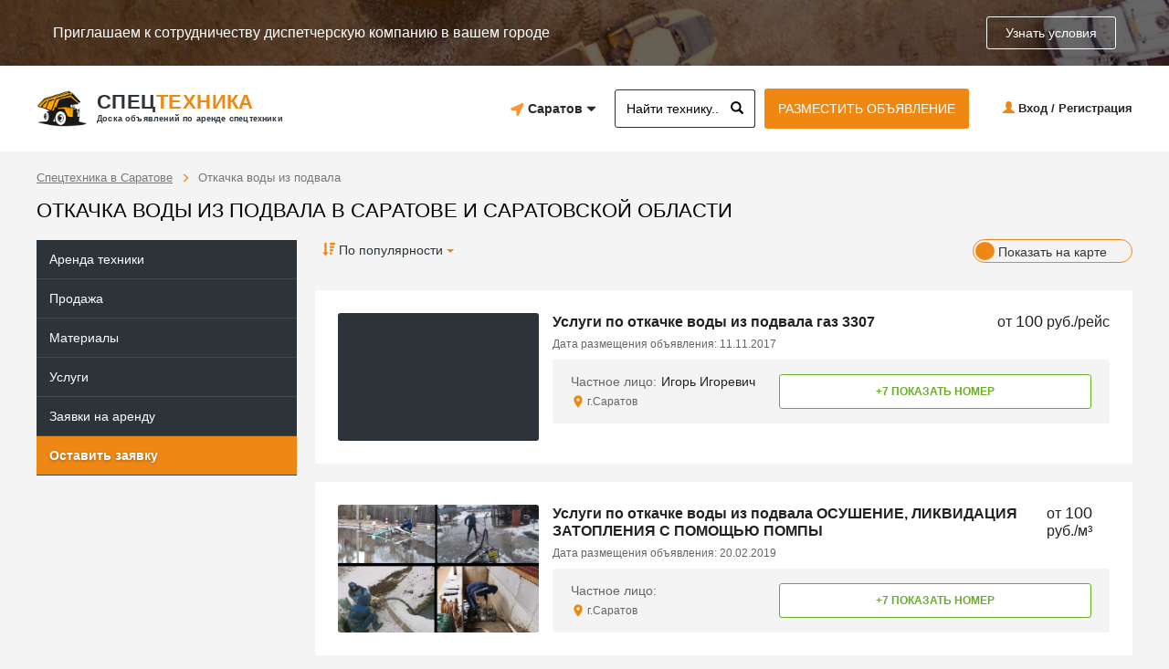

--- FILE ---
content_type: text/html; charset=utf-8
request_url: https://saratov.spcteh.ru/uslugi/otkachka-vody-iz-podvala/
body_size: 52831
content:
<!DOCTYPE html>
<html lang="ru">
	<head>
		<meta charset="utf-8">
		<meta http-equiv="X-UA-Compatible" content="IE=edge">
				<meta name="viewport" content="width=1280">
				<meta name='yandex-verification' content='66176451ef070b2a' />
		<title>Откачка воды из подвала в Саратове по лучшим ценам, услуги по откачке воды из подвала, большой выбор техники</title>
		<meta name="description" content="Откачка воды из подвала в Саратове по выгодной цене, услуги по откачке воды из подвала на лучших условиях, большой выбор техники и всегда в наличии. Полный список строительной и спец. техники на сайте spcteh.ru." />		
		
		            <style>/*!
 * Bootstrap v3.3.5 (http://getbootstrap.com)
 * Copyright 2011-2016 Twitter, Inc.
 * Licensed under MIT (https://github.com/twbs/bootstrap/blob/master/LICENSE)
 */

/*!
 * Generated using the Bootstrap Customizer (http://getbootstrap.com/customize/?id=9c22b629fe908ebcfab4)
 * Config saved to config.json and https://gist.github.com/9c22b629fe908ebcfab4
 *//*!
 * Bootstrap v3.3.6 (http://getbootstrap.com)
 * Copyright 2011-2015 Twitter, Inc.
 * Licensed under MIT (https://github.com/twbs/bootstrap/blob/master/LICENSE)
 *//*! normalize.css v3.0.3 | MIT License | github.com/necolas/normalize.css */html{font-family:sans-serif;-ms-text-size-adjust:100%;-webkit-text-size-adjust:100%}body{margin:0}article,aside,details,figcaption,figure,footer,header,hgroup,main,menu,nav,section,summary{display:block}audio,canvas,progress,video{display:inline-block;vertical-align:baseline}audio:not([controls]){display:none;height:0}[hidden],template{display:none}a{background-color:transparent}a:active,a:hover{outline:0}abbr[title]{border-bottom:1px dotted}b,strong{font-weight:bold}dfn{font-style:italic}h1{font-size:2em;margin:0.67em 0}mark{background:#ff0;color:#000}small{font-size:80%}sub,sup{font-size:75%;line-height:0;position:relative;vertical-align:baseline}sup{top:-0.5em}sub{bottom:-0.25em}img{border:0}svg:not(:root){overflow:hidden}figure{margin:1em 40px}hr{-webkit-box-sizing:content-box;-moz-box-sizing:content-box;box-sizing:content-box;height:0}pre{overflow:auto}code,kbd,pre,samp{font-family:monospace, monospace;font-size:1em}button,input,optgroup,select,textarea{color:inherit;font:inherit;margin:0}button{overflow:visible}button,select{text-transform:none}button,html input[type="button"],input[type="reset"],input[type="submit"]{-webkit-appearance:button;cursor:pointer}button[disabled],html input[disabled]{cursor:default}button::-moz-focus-inner,input::-moz-focus-inner{border:0;padding:0}input{line-height:normal}input[type="checkbox"],input[type="radio"]{-webkit-box-sizing:border-box;-moz-box-sizing:border-box;box-sizing:border-box;padding:0}input[type="number"]::-webkit-inner-spin-button,input[type="number"]::-webkit-outer-spin-button{height:auto}input[type="search"]{-webkit-appearance:textfield;-webkit-box-sizing:content-box;-moz-box-sizing:content-box;box-sizing:content-box}input[type="search"]::-webkit-search-cancel-button,input[type="search"]::-webkit-search-decoration{-webkit-appearance:none}fieldset{border:1px solid #c0c0c0;margin:0 2px;padding:0.35em 0.625em 0.75em}legend{border:0;padding:0}textarea{overflow:auto}optgroup{font-weight:bold}table{border-collapse:collapse;border-spacing:0}td,th{padding:0}/*! Source: https://github.com/h5bp/html5-boilerplate/blob/master/src/css/main.css */@media print{*,*:before,*:after{background:transparent !important;color:#000 !important;-webkit-box-shadow:none !important;box-shadow:none !important;text-shadow:none !important}a,a:visited{text-decoration:underline}a[href]:after{content:" (" attr(href) ")"}abbr[title]:after{content:" (" attr(title) ")"}a[href^="#"]:after,a[href^="javascript:"]:after{content:""}pre,blockquote{border:1px solid #999;page-break-inside:avoid}thead{display:table-header-group}tr,img{page-break-inside:avoid}img{max-width:100% !important}p,h2,h3{orphans:3;widows:3}h2,h3{page-break-after:avoid}.navbar{display:none}.btn>.caret,.dropup>.btn>.caret{border-top-color:#000 !important}.label{border:1px solid #000}.table{border-collapse:collapse !important}.table td,.table th{background-color:#fff !important}.table-bordered th,.table-bordered td{border:1px solid #ddd !important}}@font-face{font-family:'Glyphicons Halflings';font-display: swap;src:url('/templates/default3/fonts/glyphicons-halflings-regular.eot');src:url('/templates/default3/fonts/glyphicons-halflings-regular.eot?#iefix') format('embedded-opentype'),url('/templates/default3/fonts/glyphicons-halflings-regular.woff2') format('woff2'),url('/templates/default3/fonts/glyphicons-halflings-regular.woff') format('woff'),url('/templates/default3/fonts/glyphicons-halflings-regular.ttf') format('truetype'),url('/templates/default3/fonts/glyphicons-halflings-regular.svg#glyphicons_halflingsregular') format('svg')}.glyphicon{position:relative;top:1px;display:inline-block;font-family:'Glyphicons Halflings';font-style:normal;font-weight:normal;line-height:1;-webkit-font-smoothing:antialiased;-moz-osx-font-smoothing:grayscale}.glyphicon-asterisk:before{content:"\002a"}.glyphicon-plus:before{content:"\002b"}.glyphicon-euro:before,.glyphicon-eur:before{content:"\20ac"}.glyphicon-minus:before{content:"\2212"}.glyphicon-cloud:before{content:"\2601"}.glyphicon-envelope:before{content:"\2709"}.glyphicon-pencil:before{content:"\270f"}.glyphicon-glass:before{content:"\e001"}.glyphicon-music:before{content:"\e002"}.glyphicon-search:before{content:"\e003"}.glyphicon-heart:before{content:"\e005"}.glyphicon-star:before{content:"\e006"}.glyphicon-star-empty:before{content:"\e007"}.glyphicon-user:before{content:"\e008"}.glyphicon-film:before{content:"\e009"}.glyphicon-th-large:before{content:"\e010"}.glyphicon-th:before{content:"\e011"}.glyphicon-th-list:before{content:"\e012"}.glyphicon-ok:before{content:"\e013"}.glyphicon-remove:before{content:"\e014"}.glyphicon-zoom-in:before{content:"\e015"}.glyphicon-zoom-out:before{content:"\e016"}.glyphicon-off:before{content:"\e017"}.glyphicon-signal:before{content:"\e018"}.glyphicon-cog:before{content:"\e019"}.glyphicon-trash:before{content:"\e020"}.glyphicon-home:before{content:"\e021"}.glyphicon-file:before{content:"\e022"}.glyphicon-time:before{content:"\e023"}.glyphicon-road:before{content:"\e024"}.glyphicon-download-alt:before{content:"\e025"}.glyphicon-download:before{content:"\e026"}.glyphicon-upload:before{content:"\e027"}.glyphicon-inbox:before{content:"\e028"}.glyphicon-play-circle:before{content:"\e029"}.glyphicon-repeat:before{content:"\e030"}.glyphicon-refresh:before{content:"\e031"}.glyphicon-list-alt:before{content:"\e032"}.glyphicon-lock:before{content:"\e033"}.glyphicon-flag:before{content:"\e034"}.glyphicon-headphones:before{content:"\e035"}.glyphicon-volume-off:before{content:"\e036"}.glyphicon-volume-down:before{content:"\e037"}.glyphicon-volume-up:before{content:"\e038"}.glyphicon-qrcode:before{content:"\e039"}.glyphicon-barcode:before{content:"\e040"}.glyphicon-tag:before{content:"\e041"}.glyphicon-tags:before{content:"\e042"}.glyphicon-book:before{content:"\e043"}.glyphicon-bookmark:before{content:"\e044"}.glyphicon-print:before{content:"\e045"}.glyphicon-camera:before{content:"\e046"}.glyphicon-font:before{content:"\e047"}.glyphicon-bold:before{content:"\e048"}.glyphicon-italic:before{content:"\e049"}.glyphicon-text-height:before{content:"\e050"}.glyphicon-text-width:before{content:"\e051"}.glyphicon-align-left:before{content:"\e052"}.glyphicon-align-center:before{content:"\e053"}.glyphicon-align-right:before{content:"\e054"}.glyphicon-align-justify:before{content:"\e055"}.glyphicon-list:before{content:"\e056"}.glyphicon-indent-left:before{content:"\e057"}.glyphicon-indent-right:before{content:"\e058"}.glyphicon-facetime-video:before{content:"\e059"}.glyphicon-picture:before{content:"\e060"}.glyphicon-map-marker:before{content:"\e062"}.glyphicon-adjust:before{content:"\e063"}.glyphicon-tint:before{content:"\e064"}.glyphicon-edit:before{content:"\e065"}.glyphicon-share:before{content:"\e066"}.glyphicon-check:before{content:"\e067"}.glyphicon-move:before{content:"\e068"}.glyphicon-step-backward:before{content:"\e069"}.glyphicon-fast-backward:before{content:"\e070"}.glyphicon-backward:before{content:"\e071"}.glyphicon-play:before{content:"\e072"}.glyphicon-pause:before{content:"\e073"}.glyphicon-stop:before{content:"\e074"}.glyphicon-forward:before{content:"\e075"}.glyphicon-fast-forward:before{content:"\e076"}.glyphicon-step-forward:before{content:"\e077"}.glyphicon-eject:before{content:"\e078"}.glyphicon-chevron-left:before{content:"\e079"}.glyphicon-chevron-right:before{content:"\e080"}.glyphicon-plus-sign:before{content:"\e081"}.glyphicon-minus-sign:before{content:"\e082"}.glyphicon-remove-sign:before{content:"\e083"}.glyphicon-ok-sign:before{content:"\e084"}.glyphicon-question-sign:before{content:"\e085"}.glyphicon-info-sign:before{content:"\e086"}.glyphicon-screenshot:before{content:"\e087"}.glyphicon-remove-circle:before{content:"\e088"}.glyphicon-ok-circle:before{content:"\e089"}.glyphicon-ban-circle:before{content:"\e090"}.glyphicon-arrow-left:before{content:"\e091"}.glyphicon-arrow-right:before{content:"\e092"}.glyphicon-arrow-up:before{content:"\e093"}.glyphicon-arrow-down:before{content:"\e094"}.glyphicon-share-alt:before{content:"\e095"}.glyphicon-resize-full:before{content:"\e096"}.glyphicon-resize-small:before{content:"\e097"}.glyphicon-exclamation-sign:before{content:"\e101"}.glyphicon-gift:before{content:"\e102"}.glyphicon-leaf:before{content:"\e103"}.glyphicon-fire:before{content:"\e104"}.glyphicon-eye-open:before{content:"\e105"}.glyphicon-eye-close:before{content:"\e106"}.glyphicon-warning-sign:before{content:"\e107"}.glyphicon-plane:before{content:"\e108"}.glyphicon-calendar:before{content:"\e109"}.glyphicon-random:before{content:"\e110"}.glyphicon-comment:before{content:"\e111"}.glyphicon-magnet:before{content:"\e112"}.glyphicon-chevron-up:before{content:"\e113"}.glyphicon-chevron-down:before{content:"\e114"}.glyphicon-retweet:before{content:"\e115"}.glyphicon-shopping-cart:before{content:"\e116"}.glyphicon-folder-close:before{content:"\e117"}.glyphicon-folder-open:before{content:"\e118"}.glyphicon-resize-vertical:before{content:"\e119"}.glyphicon-resize-horizontal:before{content:"\e120"}.glyphicon-hdd:before{content:"\e121"}.glyphicon-bullhorn:before{content:"\e122"}.glyphicon-bell:before{content:"\e123"}.glyphicon-certificate:before{content:"\e124"}.glyphicon-thumbs-up:before{content:"\e125"}.glyphicon-thumbs-down:before{content:"\e126"}.glyphicon-hand-right:before{content:"\e127"}.glyphicon-hand-left:before{content:"\e128"}.glyphicon-hand-up:before{content:"\e129"}.glyphicon-hand-down:before{content:"\e130"}.glyphicon-circle-arrow-right:before{content:"\e131"}.glyphicon-circle-arrow-left:before{content:"\e132"}.glyphicon-circle-arrow-up:before{content:"\e133"}.glyphicon-circle-arrow-down:before{content:"\e134"}.glyphicon-globe:before{content:"\e135"}.glyphicon-wrench:before{content:"\e136"}.glyphicon-tasks:before{content:"\e137"}.glyphicon-filter:before{content:"\e138"}.glyphicon-briefcase:before{content:"\e139"}.glyphicon-fullscreen:before{content:"\e140"}.glyphicon-dashboard:before{content:"\e141"}.glyphicon-paperclip:before{content:"\e142"}.glyphicon-heart-empty:before{content:"\e143"}.glyphicon-link:before{content:"\e144"}.glyphicon-phone:before{content:"\e145"}.glyphicon-pushpin:before{content:"\e146"}.glyphicon-usd:before{content:"\e148"}.glyphicon-gbp:before{content:"\e149"}.glyphicon-sort:before{content:"\e150"}.glyphicon-sort-by-alphabet:before{content:"\e151"}.glyphicon-sort-by-alphabet-alt:before{content:"\e152"}.glyphicon-sort-by-order:before{content:"\e153"}.glyphicon-sort-by-order-alt:before{content:"\e154"}.glyphicon-sort-by-attributes:before{content:"\e155"}.glyphicon-sort-by-attributes-alt:before{content:"\e156"}.glyphicon-unchecked:before{content:"\e157"}.glyphicon-expand:before{content:"\e158"}.glyphicon-collapse-down:before{content:"\e159"}.glyphicon-collapse-up:before{content:"\e160"}.glyphicon-log-in:before{content:"\e161"}.glyphicon-flash:before{content:"\e162"}.glyphicon-log-out:before{content:"\e163"}.glyphicon-new-window:before{content:"\e164"}.glyphicon-record:before{content:"\e165"}.glyphicon-save:before{content:"\e166"}.glyphicon-open:before{content:"\e167"}.glyphicon-saved:before{content:"\e168"}.glyphicon-import:before{content:"\e169"}.glyphicon-export:before{content:"\e170"}.glyphicon-send:before{content:"\e171"}.glyphicon-floppy-disk:before{content:"\e172"}.glyphicon-floppy-saved:before{content:"\e173"}.glyphicon-floppy-remove:before{content:"\e174"}.glyphicon-floppy-save:before{content:"\e175"}.glyphicon-floppy-open:before{content:"\e176"}.glyphicon-credit-card:before{content:"\e177"}.glyphicon-transfer:before{content:"\e178"}.glyphicon-cutlery:before{content:"\e179"}.glyphicon-header:before{content:"\e180"}.glyphicon-compressed:before{content:"\e181"}.glyphicon-earphone:before{content:"\e182"}.glyphicon-phone-alt:before{content:"\e183"}.glyphicon-tower:before{content:"\e184"}.glyphicon-stats:before{content:"\e185"}.glyphicon-sd-video:before{content:"\e186"}.glyphicon-hd-video:before{content:"\e187"}.glyphicon-subtitles:before{content:"\e188"}.glyphicon-sound-stereo:before{content:"\e189"}.glyphicon-sound-dolby:before{content:"\e190"}.glyphicon-sound-5-1:before{content:"\e191"}.glyphicon-sound-6-1:before{content:"\e192"}.glyphicon-sound-7-1:before{content:"\e193"}.glyphicon-copyright-mark:before{content:"\e194"}.glyphicon-registration-mark:before{content:"\e195"}.glyphicon-cloud-download:before{content:"\e197"}.glyphicon-cloud-upload:before{content:"\e198"}.glyphicon-tree-conifer:before{content:"\e199"}.glyphicon-tree-deciduous:before{content:"\e200"}.glyphicon-cd:before{content:"\e201"}.glyphicon-save-file:before{content:"\e202"}.glyphicon-open-file:before{content:"\e203"}.glyphicon-level-up:before{content:"\e204"}.glyphicon-copy:before{content:"\e205"}.glyphicon-paste:before{content:"\e206"}.glyphicon-alert:before{content:"\e209"}.glyphicon-equalizer:before{content:"\e210"}.glyphicon-king:before{content:"\e211"}.glyphicon-queen:before{content:"\e212"}.glyphicon-pawn:before{content:"\e213"}.glyphicon-bishop:before{content:"\e214"}.glyphicon-knight:before{content:"\e215"}.glyphicon-baby-formula:before{content:"\e216"}.glyphicon-tent:before{content:"\26fa"}.glyphicon-blackboard:before{content:"\e218"}.glyphicon-bed:before{content:"\e219"}.glyphicon-apple:before{content:"\f8ff"}.glyphicon-erase:before{content:"\e221"}.glyphicon-hourglass:before{content:"\231b"}.glyphicon-lamp:before{content:"\e223"}.glyphicon-duplicate:before{content:"\e224"}.glyphicon-piggy-bank:before{content:"\e225"}.glyphicon-scissors:before{content:"\e226"}.glyphicon-bitcoin:before{content:"\e227"}.glyphicon-btc:before{content:"\e227"}.glyphicon-xbt:before{content:"\e227"}.glyphicon-yen:before{content:"\00a5"}.glyphicon-jpy:before{content:"\00a5"}.glyphicon-ruble:before{content:"\20bd"}.glyphicon-rub:before{content:"\20bd"}.glyphicon-scale:before{content:"\e230"}.glyphicon-ice-lolly:before{content:"\e231"}.glyphicon-ice-lolly-tasted:before{content:"\e232"}.glyphicon-education:before{content:"\e233"}.glyphicon-option-horizontal:before{content:"\e234"}.glyphicon-option-vertical:before{content:"\e235"}.glyphicon-menu-hamburger:before{content:"\e236"}.glyphicon-modal-window:before{content:"\e237"}.glyphicon-oil:before{content:"\e238"}.glyphicon-grain:before{content:"\e239"}.glyphicon-sunglasses:before{content:"\e240"}.glyphicon-text-size:before{content:"\e241"}.glyphicon-text-color:before{content:"\e242"}.glyphicon-text-background:before{content:"\e243"}.glyphicon-object-align-top:before{content:"\e244"}.glyphicon-object-align-bottom:before{content:"\e245"}.glyphicon-object-align-horizontal:before{content:"\e246"}.glyphicon-object-align-left:before{content:"\e247"}.glyphicon-object-align-vertical:before{content:"\e248"}.glyphicon-object-align-right:before{content:"\e249"}.glyphicon-triangle-right:before{content:"\e250"}.glyphicon-triangle-left:before{content:"\e251"}.glyphicon-triangle-bottom:before{content:"\e252"}.glyphicon-triangle-top:before{content:"\e253"}.glyphicon-console:before{content:"\e254"}.glyphicon-superscript:before{content:"\e255"}.glyphicon-subscript:before{content:"\e256"}.glyphicon-menu-left:before{content:"\e257"}.glyphicon-menu-right:before{content:"\e258"}.glyphicon-menu-down:before{content:"\e259"}.glyphicon-menu-up:before{content:"\e260"}*{-webkit-box-sizing:border-box;-moz-box-sizing:border-box;box-sizing:border-box}*:before,*:after{-webkit-box-sizing:border-box;-moz-box-sizing:border-box;box-sizing:border-box}html{font-size:10px;-webkit-tap-highlight-color:rgba(0,0,0,0)}body{font-family:"Helvetica Neue",Helvetica,Arial,sans-serif;font-size:14px;line-height:1.42857143;color:#333;background-color:#fff}input,button,select,textarea{font-family:inherit;font-size:inherit;line-height:inherit}a{color:#337ab7;text-decoration:none}a:hover,a:focus{color:#23527c;text-decoration:underline}a:focus{outline:thin dotted;outline:5px auto -webkit-focus-ring-color;outline-offset:-2px}figure{margin:0}img{vertical-align:middle}.img-responsive,.thumbnail>img,.thumbnail a>img,.carousel-inner>.item>img,.carousel-inner>.item>a>img{display:block;max-width:100%;height:auto}.img-rounded{border-radius:6px}.img-thumbnail{padding:4px;line-height:1.42857143;background-color:#fff;border:1px solid #ddd;border-radius:4px;-webkit-transition:all .2s ease-in-out;-o-transition:all .2s ease-in-out;transition:all .2s ease-in-out;display:inline-block;max-width:100%;height:auto}.img-circle{border-radius:50%}hr{margin-top:20px;margin-bottom:20px;border:0;border-top:1px solid #eee}.sr-only{position:absolute;width:1px;height:1px;margin:-1px;padding:0;overflow:hidden;clip:rect(0, 0, 0, 0);border:0}.sr-only-focusable:active,.sr-only-focusable:focus{position:static;width:auto;height:auto;margin:0;overflow:visible;clip:auto}[role="button"]{cursor:pointer}h1,h2,h3,h4,h5,h6,.h1,.h2,.h3,.h4,.h5,.h6{font-family:inherit;font-weight:500;line-height:1.1;color:inherit}h1 small,h2 small,h3 small,h4 small,h5 small,h6 small,.h1 small,.h2 small,.h3 small,.h4 small,.h5 small,.h6 small,h1 .small,h2 .small,h3 .small,h4 .small,h5 .small,h6 .small,.h1 .small,.h2 .small,.h3 .small,.h4 .small,.h5 .small,.h6 .small{font-weight:normal;line-height:1;color:#777}h1,.h1,h2,.h2,h3,.h3{margin-top:20px;margin-bottom:10px}h1 small,.h1 small,h2 small,.h2 small,h3 small,.h3 small,h1 .small,.h1 .small,h2 .small,.h2 .small,h3 .small,.h3 .small{font-size:65%}h4,.h4,h5,.h5,h6,.h6{margin-top:10px;margin-bottom:10px}h4 small,.h4 small,h5 small,.h5 small,h6 small,.h6 small,h4 .small,.h4 .small,h5 .small,.h5 .small,h6 .small,.h6 .small{font-size:75%}h1,.h1{font-size:36px}h2,.h2{font-size:30px}h3,.h3{font-size:24px}h4,.h4{font-size:18px}h5,.h5{font-size:14px}h6,.h6{font-size:12px}p{margin:0 0 10px}.lead{margin-bottom:20px;font-size:16px;font-weight:300;line-height:1.4}@media (min-width:768px){.lead{font-size:21px}}small,.small{font-size:85%}mark,.mark{background-color:#fcf8e3;padding:.2em}.text-left{text-align:left}.text-right{text-align:right}.text-center{text-align:center}.text-justify{text-align:justify}.text-nowrap{white-space:nowrap}.text-lowercase{text-transform:lowercase}.text-uppercase{text-transform:uppercase}.text-capitalize{text-transform:capitalize}.text-muted{color:#777}.text-primary{color:#337ab7}a.text-primary:hover,a.text-primary:focus{color:#286090}.text-success{color:#3c763d}a.text-success:hover,a.text-success:focus{color:#2b542c}.text-info{color:#31708f}a.text-info:hover,a.text-info:focus{color:#245269}.text-warning{color:#8a6d3b}a.text-warning:hover,a.text-warning:focus{color:#66512c}.text-danger{color:#a94442}a.text-danger:hover,a.text-danger:focus{color:#843534}.bg-primary{color:#fff;background-color:#337ab7}a.bg-primary:hover,a.bg-primary:focus{background-color:#286090}.bg-success{background-color:#dff0d8}a.bg-success:hover,a.bg-success:focus{background-color:#c1e2b3}.bg-info{background-color:#d9edf7}a.bg-info:hover,a.bg-info:focus{background-color:#afd9ee}.bg-warning{background-color:#fcf8e3}a.bg-warning:hover,a.bg-warning:focus{background-color:#f7ecb5}.bg-danger{background-color:#f2dede}a.bg-danger:hover,a.bg-danger:focus{background-color:#e4b9b9}.page-header{padding-bottom:9px;margin:40px 0 20px;border-bottom:1px solid #eee}ul,ol{margin-top:0;margin-bottom:10px}ul ul,ol ul,ul ol,ol ol{margin-bottom:0}.list-unstyled{padding-left:0;list-style:none}.list-inline{padding-left:0;list-style:none;margin-left:-5px}.list-inline>li{display:inline-block;padding-left:5px;padding-right:5px}dl{margin-top:0;margin-bottom:20px}dt,dd{line-height:1.42857143}dt{font-weight:bold}dd{margin-left:0}@media (min-width:768px){.dl-horizontal dt{float:left;width:160px;clear:left;text-align:right;overflow:hidden;text-overflow:ellipsis;white-space:nowrap}.dl-horizontal dd{margin-left:180px}}abbr[title],abbr[data-original-title]{cursor:help;border-bottom:1px dotted #777}.initialism{font-size:90%;text-transform:uppercase}blockquote{padding:10px 20px;margin:0 0 20px;font-size:17.5px;border-left:5px solid #eee}blockquote p:last-child,blockquote ul:last-child,blockquote ol:last-child{margin-bottom:0}blockquote footer,blockquote small,blockquote .small{display:block;font-size:80%;line-height:1.42857143;color:#777}blockquote footer:before,blockquote small:before,blockquote .small:before{content:'\2014 \00A0'}.blockquote-reverse,blockquote.pull-right{padding-right:15px;padding-left:0;border-right:5px solid #eee;border-left:0;text-align:right}.blockquote-reverse footer:before,blockquote.pull-right footer:before,.blockquote-reverse small:before,blockquote.pull-right small:before,.blockquote-reverse .small:before,blockquote.pull-right .small:before{content:''}.blockquote-reverse footer:after,blockquote.pull-right footer:after,.blockquote-reverse small:after,blockquote.pull-right small:after,.blockquote-reverse .small:after,blockquote.pull-right .small:after{content:'\00A0 \2014'}address{margin-bottom:20px;font-style:normal;line-height:1.42857143}code,kbd,pre,samp{font-family:Menlo,Monaco,Consolas,"Courier New",monospace}code{padding:2px 4px;font-size:90%;color:#c7254e;background-color:#f9f2f4;border-radius:4px}kbd{padding:2px 4px;font-size:90%;color:#fff;background-color:#333;border-radius:3px;-webkit-box-shadow:inset 0 -1px 0 rgba(0,0,0,0.25);box-shadow:inset 0 -1px 0 rgba(0,0,0,0.25)}kbd kbd{padding:0;font-size:100%;font-weight:bold;-webkit-box-shadow:none;box-shadow:none}pre{display:block;padding:9.5px;margin:0 0 10px;font-size:13px;line-height:1.42857143;word-break:break-all;word-wrap:break-word;color:#333;background-color:#f5f5f5;border:1px solid #ccc;border-radius:4px}pre code{padding:0;font-size:inherit;color:inherit;white-space:pre-wrap;background-color:transparent;border-radius:0}.pre-scrollable{max-height:340px;overflow-y:scroll}.container{margin-right:auto;margin-left:auto;padding-left:10px;padding-right:10px}@media (min-width:768px){.container{width:740px}}@media (min-width:992px){.container{width:960px}}@media (min-width:1200px){.container{width:1160px}}.container-fluid{margin-right:auto;margin-left:auto;padding-left:10px;padding-right:10px}.row{margin-left:-10px;margin-right:-10px}.col-xs-1, .col-sm-1, .col-md-1, .col-lg-1, .col-xs-2, .col-sm-2, .col-md-2, .col-lg-2, .col-xs-3, .col-sm-3, .col-md-3, .col-lg-3, .col-xs-4, .col-sm-4, .col-md-4, .col-lg-4, .col-xs-5, .col-sm-5, .col-md-5, .col-lg-5, .col-xs-6, .col-sm-6, .col-md-6, .col-lg-6, .col-xs-7, .col-sm-7, .col-md-7, .col-lg-7, .col-xs-8, .col-sm-8, .col-md-8, .col-lg-8, .col-xs-9, .col-sm-9, .col-md-9, .col-lg-9, .col-xs-10, .col-sm-10, .col-md-10, .col-lg-10, .col-xs-11, .col-sm-11, .col-md-11, .col-lg-11, .col-xs-12, .col-sm-12, .col-md-12, .col-lg-12{position:relative;min-height:1px;padding-left:10px;padding-right:10px}.col-xs-1, .col-xs-2, .col-xs-3, .col-xs-4, .col-xs-5, .col-xs-6, .col-xs-7, .col-xs-8, .col-xs-9, .col-xs-10, .col-xs-11, .col-xs-12{float:left}.col-xs-12{width:100%}.col-xs-11{width:91.66666667%}.col-xs-10{width:83.33333333%}.col-xs-9{width:75%}.col-xs-8{width:66.66666667%}.col-xs-7{width:58.33333333%}.col-xs-6{width:50%}.col-xs-5{width:41.66666667%}.col-xs-4{width:33.33333333%}.col-xs-3{width:25%}.col-xs-2{width:16.66666667%}.col-xs-1{width:8.33333333%}.col-xs-pull-12{right:100%}.col-xs-pull-11{right:91.66666667%}.col-xs-pull-10{right:83.33333333%}.col-xs-pull-9{right:75%}.col-xs-pull-8{right:66.66666667%}.col-xs-pull-7{right:58.33333333%}.col-xs-pull-6{right:50%}.col-xs-pull-5{right:41.66666667%}.col-xs-pull-4{right:33.33333333%}.col-xs-pull-3{right:25%}.col-xs-pull-2{right:16.66666667%}.col-xs-pull-1{right:8.33333333%}.col-xs-pull-0{right:auto}.col-xs-push-12{left:100%}.col-xs-push-11{left:91.66666667%}.col-xs-push-10{left:83.33333333%}.col-xs-push-9{left:75%}.col-xs-push-8{left:66.66666667%}.col-xs-push-7{left:58.33333333%}.col-xs-push-6{left:50%}.col-xs-push-5{left:41.66666667%}.col-xs-push-4{left:33.33333333%}.col-xs-push-3{left:25%}.col-xs-push-2{left:16.66666667%}.col-xs-push-1{left:8.33333333%}.col-xs-push-0{left:auto}.col-xs-offset-12{margin-left:100%}.col-xs-offset-11{margin-left:91.66666667%}.col-xs-offset-10{margin-left:83.33333333%}.col-xs-offset-9{margin-left:75%}.col-xs-offset-8{margin-left:66.66666667%}.col-xs-offset-7{margin-left:58.33333333%}.col-xs-offset-6{margin-left:50%}.col-xs-offset-5{margin-left:41.66666667%}.col-xs-offset-4{margin-left:33.33333333%}.col-xs-offset-3{margin-left:25%}.col-xs-offset-2{margin-left:16.66666667%}.col-xs-offset-1{margin-left:8.33333333%}.col-xs-offset-0{margin-left:0}@media (min-width:768px){.col-sm-1, .col-sm-2, .col-sm-3, .col-sm-4, .col-sm-5, .col-sm-6, .col-sm-7, .col-sm-8, .col-sm-9, .col-sm-10, .col-sm-11, .col-sm-12{float:left}.col-sm-12{width:100%}.col-sm-11{width:91.66666667%}.col-sm-10{width:83.33333333%}.col-sm-9{width:75%}.col-sm-8{width:66.66666667%}.col-sm-7{width:58.33333333%}.col-sm-6{width:50%}.col-sm-5{width:41.66666667%}.col-sm-4{width:33.33333333%}.col-sm-3{width:25%}.col-sm-2{width:16.66666667%}.col-sm-1{width:8.33333333%}.col-sm-pull-12{right:100%}.col-sm-pull-11{right:91.66666667%}.col-sm-pull-10{right:83.33333333%}.col-sm-pull-9{right:75%}.col-sm-pull-8{right:66.66666667%}.col-sm-pull-7{right:58.33333333%}.col-sm-pull-6{right:50%}.col-sm-pull-5{right:41.66666667%}.col-sm-pull-4{right:33.33333333%}.col-sm-pull-3{right:25%}.col-sm-pull-2{right:16.66666667%}.col-sm-pull-1{right:8.33333333%}.col-sm-pull-0{right:auto}.col-sm-push-12{left:100%}.col-sm-push-11{left:91.66666667%}.col-sm-push-10{left:83.33333333%}.col-sm-push-9{left:75%}.col-sm-push-8{left:66.66666667%}.col-sm-push-7{left:58.33333333%}.col-sm-push-6{left:50%}.col-sm-push-5{left:41.66666667%}.col-sm-push-4{left:33.33333333%}.col-sm-push-3{left:25%}.col-sm-push-2{left:16.66666667%}.col-sm-push-1{left:8.33333333%}.col-sm-push-0{left:auto}.col-sm-offset-12{margin-left:100%}.col-sm-offset-11{margin-left:91.66666667%}.col-sm-offset-10{margin-left:83.33333333%}.col-sm-offset-9{margin-left:75%}.col-sm-offset-8{margin-left:66.66666667%}.col-sm-offset-7{margin-left:58.33333333%}.col-sm-offset-6{margin-left:50%}.col-sm-offset-5{margin-left:41.66666667%}.col-sm-offset-4{margin-left:33.33333333%}.col-sm-offset-3{margin-left:25%}.col-sm-offset-2{margin-left:16.66666667%}.col-sm-offset-1{margin-left:8.33333333%}.col-sm-offset-0{margin-left:0}}@media (min-width:992px){.col-md-1, .col-md-2, .col-md-3, .col-md-4, .col-md-5, .col-md-6, .col-md-7, .col-md-8, .col-md-9, .col-md-10, .col-md-11, .col-md-12{float:left}.col-md-12{width:100%}.col-md-11{width:91.66666667%}.col-md-10{width:83.33333333%}.col-md-9{width:75%}.col-md-8{width:66.66666667%}.col-md-7{width:58.33333333%}.col-md-6{width:50%}.col-md-5{width:41.66666667%}.col-md-4{width:33.33333333%}.col-md-3{width:25%}.col-md-2{width:16.66666667%}.col-md-1{width:8.33333333%}.col-md-pull-12{right:100%}.col-md-pull-11{right:91.66666667%}.col-md-pull-10{right:83.33333333%}.col-md-pull-9{right:75%}.col-md-pull-8{right:66.66666667%}.col-md-pull-7{right:58.33333333%}.col-md-pull-6{right:50%}.col-md-pull-5{right:41.66666667%}.col-md-pull-4{right:33.33333333%}.col-md-pull-3{right:25%}.col-md-pull-2{right:16.66666667%}.col-md-pull-1{right:8.33333333%}.col-md-pull-0{right:auto}.col-md-push-12{left:100%}.col-md-push-11{left:91.66666667%}.col-md-push-10{left:83.33333333%}.col-md-push-9{left:75%}.col-md-push-8{left:66.66666667%}.col-md-push-7{left:58.33333333%}.col-md-push-6{left:50%}.col-md-push-5{left:41.66666667%}.col-md-push-4{left:33.33333333%}.col-md-push-3{left:25%}.col-md-push-2{left:16.66666667%}.col-md-push-1{left:8.33333333%}.col-md-push-0{left:auto}.col-md-offset-12{margin-left:100%}.col-md-offset-11{margin-left:91.66666667%}.col-md-offset-10{margin-left:83.33333333%}.col-md-offset-9{margin-left:75%}.col-md-offset-8{margin-left:66.66666667%}.col-md-offset-7{margin-left:58.33333333%}.col-md-offset-6{margin-left:50%}.col-md-offset-5{margin-left:41.66666667%}.col-md-offset-4{margin-left:33.33333333%}.col-md-offset-3{margin-left:25%}.col-md-offset-2{margin-left:16.66666667%}.col-md-offset-1{margin-left:8.33333333%}.col-md-offset-0{margin-left:0}}@media (min-width:1200px){.col-lg-1, .col-lg-2, .col-lg-3, .col-lg-4, .col-lg-5, .col-lg-6, .col-lg-7, .col-lg-8, .col-lg-9, .col-lg-10, .col-lg-11, .col-lg-12{float:left}.col-lg-12{width:100%}.col-lg-11{width:91.66666667%}.col-lg-10{width:83.33333333%}.col-lg-9{width:75%}.col-lg-8{width:66.66666667%}.col-lg-7{width:58.33333333%}.col-lg-6{width:50%}.col-lg-5{width:41.66666667%}.col-lg-4{width:33.33333333%}.col-lg-3{width:25%}.col-lg-2{width:16.66666667%}.col-lg-1{width:8.33333333%}.col-lg-pull-12{right:100%}.col-lg-pull-11{right:91.66666667%}.col-lg-pull-10{right:83.33333333%}.col-lg-pull-9{right:75%}.col-lg-pull-8{right:66.66666667%}.col-lg-pull-7{right:58.33333333%}.col-lg-pull-6{right:50%}.col-lg-pull-5{right:41.66666667%}.col-lg-pull-4{right:33.33333333%}.col-lg-pull-3{right:25%}.col-lg-pull-2{right:16.66666667%}.col-lg-pull-1{right:8.33333333%}.col-lg-pull-0{right:auto}.col-lg-push-12{left:100%}.col-lg-push-11{left:91.66666667%}.col-lg-push-10{left:83.33333333%}.col-lg-push-9{left:75%}.col-lg-push-8{left:66.66666667%}.col-lg-push-7{left:58.33333333%}.col-lg-push-6{left:50%}.col-lg-push-5{left:41.66666667%}.col-lg-push-4{left:33.33333333%}.col-lg-push-3{left:25%}.col-lg-push-2{left:16.66666667%}.col-lg-push-1{left:8.33333333%}.col-lg-push-0{left:auto}.col-lg-offset-12{margin-left:100%}.col-lg-offset-11{margin-left:91.66666667%}.col-lg-offset-10{margin-left:83.33333333%}.col-lg-offset-9{margin-left:75%}.col-lg-offset-8{margin-left:66.66666667%}.col-lg-offset-7{margin-left:58.33333333%}.col-lg-offset-6{margin-left:50%}.col-lg-offset-5{margin-left:41.66666667%}.col-lg-offset-4{margin-left:33.33333333%}.col-lg-offset-3{margin-left:25%}.col-lg-offset-2{margin-left:16.66666667%}.col-lg-offset-1{margin-left:8.33333333%}.col-lg-offset-0{margin-left:0}}table{background-color:transparent}caption{padding-top:8px;padding-bottom:8px;color:#777;text-align:left}th{text-align:left}.table{width:100%;max-width:100%;margin-bottom:20px}.table>thead>tr>th,.table>tbody>tr>th,.table>tfoot>tr>th,.table>thead>tr>td,.table>tbody>tr>td,.table>tfoot>tr>td{padding:8px;line-height:1.42857143;vertical-align:top;border-top:1px solid #ddd}.table>thead>tr>th{vertical-align:bottom;border-bottom:2px solid #ddd}.table>caption+thead>tr:first-child>th,.table>colgroup+thead>tr:first-child>th,.table>thead:first-child>tr:first-child>th,.table>caption+thead>tr:first-child>td,.table>colgroup+thead>tr:first-child>td,.table>thead:first-child>tr:first-child>td{border-top:0}.table>tbody+tbody{border-top:2px solid #ddd}.table .table{background-color:#fff}.table-condensed>thead>tr>th,.table-condensed>tbody>tr>th,.table-condensed>tfoot>tr>th,.table-condensed>thead>tr>td,.table-condensed>tbody>tr>td,.table-condensed>tfoot>tr>td{padding:5px}.table-bordered{border:1px solid #ddd}.table-bordered>thead>tr>th,.table-bordered>tbody>tr>th,.table-bordered>tfoot>tr>th,.table-bordered>thead>tr>td,.table-bordered>tbody>tr>td,.table-bordered>tfoot>tr>td{border:1px solid #ddd}.table-bordered>thead>tr>th,.table-bordered>thead>tr>td{border-bottom-width:2px}.table-striped>tbody>tr:nth-of-type(odd){background-color:#f9f9f9}.table-hover>tbody>tr:hover{background-color:#f5f5f5}table col[class*="col-"]{position:static;float:none;display:table-column}table td[class*="col-"],table th[class*="col-"]{position:static;float:none;display:table-cell}.table>thead>tr>td.active,.table>tbody>tr>td.active,.table>tfoot>tr>td.active,.table>thead>tr>th.active,.table>tbody>tr>th.active,.table>tfoot>tr>th.active,.table>thead>tr.active>td,.table>tbody>tr.active>td,.table>tfoot>tr.active>td,.table>thead>tr.active>th,.table>tbody>tr.active>th,.table>tfoot>tr.active>th{background-color:#f5f5f5}.table-hover>tbody>tr>td.active:hover,.table-hover>tbody>tr>th.active:hover,.table-hover>tbody>tr.active:hover>td,.table-hover>tbody>tr:hover>.active,.table-hover>tbody>tr.active:hover>th{background-color:#e8e8e8}.table>thead>tr>td.success,.table>tbody>tr>td.success,.table>tfoot>tr>td.success,.table>thead>tr>th.success,.table>tbody>tr>th.success,.table>tfoot>tr>th.success,.table>thead>tr.success>td,.table>tbody>tr.success>td,.table>tfoot>tr.success>td,.table>thead>tr.success>th,.table>tbody>tr.success>th,.table>tfoot>tr.success>th{background-color:#dff0d8}.table-hover>tbody>tr>td.success:hover,.table-hover>tbody>tr>th.success:hover,.table-hover>tbody>tr.success:hover>td,.table-hover>tbody>tr:hover>.success,.table-hover>tbody>tr.success:hover>th{background-color:#d0e9c6}.table>thead>tr>td.info,.table>tbody>tr>td.info,.table>tfoot>tr>td.info,.table>thead>tr>th.info,.table>tbody>tr>th.info,.table>tfoot>tr>th.info,.table>thead>tr.info>td,.table>tbody>tr.info>td,.table>tfoot>tr.info>td,.table>thead>tr.info>th,.table>tbody>tr.info>th,.table>tfoot>tr.info>th{background-color:#d9edf7}.table-hover>tbody>tr>td.info:hover,.table-hover>tbody>tr>th.info:hover,.table-hover>tbody>tr.info:hover>td,.table-hover>tbody>tr:hover>.info,.table-hover>tbody>tr.info:hover>th{background-color:#c4e3f3}.table>thead>tr>td.warning,.table>tbody>tr>td.warning,.table>tfoot>tr>td.warning,.table>thead>tr>th.warning,.table>tbody>tr>th.warning,.table>tfoot>tr>th.warning,.table>thead>tr.warning>td,.table>tbody>tr.warning>td,.table>tfoot>tr.warning>td,.table>thead>tr.warning>th,.table>tbody>tr.warning>th,.table>tfoot>tr.warning>th{background-color:#fcf8e3}.table-hover>tbody>tr>td.warning:hover,.table-hover>tbody>tr>th.warning:hover,.table-hover>tbody>tr.warning:hover>td,.table-hover>tbody>tr:hover>.warning,.table-hover>tbody>tr.warning:hover>th{background-color:#faf2cc}.table>thead>tr>td.danger,.table>tbody>tr>td.danger,.table>tfoot>tr>td.danger,.table>thead>tr>th.danger,.table>tbody>tr>th.danger,.table>tfoot>tr>th.danger,.table>thead>tr.danger>td,.table>tbody>tr.danger>td,.table>tfoot>tr.danger>td,.table>thead>tr.danger>th,.table>tbody>tr.danger>th,.table>tfoot>tr.danger>th{background-color:#f2dede}.table-hover>tbody>tr>td.danger:hover,.table-hover>tbody>tr>th.danger:hover,.table-hover>tbody>tr.danger:hover>td,.table-hover>tbody>tr:hover>.danger,.table-hover>tbody>tr.danger:hover>th{background-color:#ebcccc}.table-responsive{overflow-x:auto;min-height:0.01%}@media screen and (max-width:767px){.table-responsive{width:100%;margin-bottom:15px;overflow-y:hidden;-ms-overflow-style:-ms-autohiding-scrollbar;border:1px solid #ddd}.table-responsive>.table{margin-bottom:0}.table-responsive>.table>thead>tr>th,.table-responsive>.table>tbody>tr>th,.table-responsive>.table>tfoot>tr>th,.table-responsive>.table>thead>tr>td,.table-responsive>.table>tbody>tr>td,.table-responsive>.table>tfoot>tr>td{white-space:nowrap}.table-responsive>.table-bordered{border:0}.table-responsive>.table-bordered>thead>tr>th:first-child,.table-responsive>.table-bordered>tbody>tr>th:first-child,.table-responsive>.table-bordered>tfoot>tr>th:first-child,.table-responsive>.table-bordered>thead>tr>td:first-child,.table-responsive>.table-bordered>tbody>tr>td:first-child,.table-responsive>.table-bordered>tfoot>tr>td:first-child{border-left:0}.table-responsive>.table-bordered>thead>tr>th:last-child,.table-responsive>.table-bordered>tbody>tr>th:last-child,.table-responsive>.table-bordered>tfoot>tr>th:last-child,.table-responsive>.table-bordered>thead>tr>td:last-child,.table-responsive>.table-bordered>tbody>tr>td:last-child,.table-responsive>.table-bordered>tfoot>tr>td:last-child{border-right:0}.table-responsive>.table-bordered>tbody>tr:last-child>th,.table-responsive>.table-bordered>tfoot>tr:last-child>th,.table-responsive>.table-bordered>tbody>tr:last-child>td,.table-responsive>.table-bordered>tfoot>tr:last-child>td{border-bottom:0}}fieldset{padding:0;margin:0;border:0;min-width:0}legend{display:block;width:100%;padding:0;margin-bottom:20px;font-size:21px;line-height:inherit;color:#333;border:0;border-bottom:1px solid #e5e5e5}label{display:inline-block;max-width:100%;margin-bottom:5px;font-weight:bold}input[type="search"]{-webkit-box-sizing:border-box;-moz-box-sizing:border-box;box-sizing:border-box}input[type="radio"],input[type="checkbox"]{margin:4px 0 0;margin-top:1px \9;line-height:normal}input[type="file"]{display:block}input[type="range"]{display:block;width:100%}select[multiple],select[size]{height:auto}input[type="file"]:focus,input[type="radio"]:focus,input[type="checkbox"]:focus{outline:thin dotted;outline:5px auto -webkit-focus-ring-color;outline-offset:-2px}output{display:block;padding-top:7px;font-size:14px;line-height:1.42857143;color:#555}.form-control{display:block;width:100%;height:34px;padding:6px 12px;font-size:14px;line-height:1.42857143;color:#555;background-color:#fff;background-image:none;border:1px solid #ccc;border-radius:4px;-webkit-box-shadow:inset 0 1px 1px rgba(0,0,0,0.075);box-shadow:inset 0 1px 1px rgba(0,0,0,0.075);-webkit-transition:border-color ease-in-out .15s, -webkit-box-shadow ease-in-out .15s;-o-transition:border-color ease-in-out .15s, box-shadow ease-in-out .15s;transition:border-color ease-in-out .15s, box-shadow ease-in-out .15s}.form-control:focus{border-color:#66afe9;outline:0;-webkit-box-shadow:inset 0 1px 1px rgba(0,0,0,.075), 0 0 8px rgba(102, 175, 233, 0.6);box-shadow:inset 0 1px 1px rgba(0,0,0,.075), 0 0 8px rgba(102, 175, 233, 0.6)}.form-control::-moz-placeholder{color:#999;opacity:1}.form-control:-ms-input-placeholder{color:#999}.form-control::-webkit-input-placeholder{color:#999}.form-control::-ms-expand{border:0;background-color:transparent}.form-control[disabled],.form-control[readonly],fieldset[disabled] .form-control{background-color:#eee;opacity:1}.form-control[disabled],fieldset[disabled] .form-control{cursor:not-allowed}textarea.form-control{height:auto}input[type="search"]{-webkit-appearance:none}@media screen and (-webkit-min-device-pixel-ratio:0){input[type="date"].form-control,input[type="time"].form-control,input[type="datetime-local"].form-control,input[type="month"].form-control{line-height:34px}input[type="date"].input-sm,input[type="time"].input-sm,input[type="datetime-local"].input-sm,input[type="month"].input-sm,.input-group-sm input[type="date"],.input-group-sm input[type="time"],.input-group-sm input[type="datetime-local"],.input-group-sm input[type="month"]{line-height:30px}input[type="date"].input-lg,input[type="time"].input-lg,input[type="datetime-local"].input-lg,input[type="month"].input-lg,.input-group-lg input[type="date"],.input-group-lg input[type="time"],.input-group-lg input[type="datetime-local"],.input-group-lg input[type="month"]{line-height:46px}}.form-group{margin-bottom:10px}.radio,.checkbox{position:relative;display:block;margin-top:10px;margin-bottom:10px}.radio label,.checkbox label{min-height:20px;padding-left:20px;margin-bottom:0;font-weight:normal;cursor:pointer}.radio input[type="radio"],.radio-inline input[type="radio"],.checkbox input[type="checkbox"],.checkbox-inline input[type="checkbox"]{position:absolute;margin-left:-20px;margin-top:4px \9}.radio+.radio,.checkbox+.checkbox{margin-top:-5px}.radio-inline,.checkbox-inline{position:relative;display:inline-block;padding-left:20px;margin-bottom:0;vertical-align:middle;font-weight:normal;cursor:pointer}.radio-inline+.radio-inline,.checkbox-inline+.checkbox-inline{margin-top:0;margin-left:10px}input[type="radio"][disabled],input[type="checkbox"][disabled],input[type="radio"].disabled,input[type="checkbox"].disabled,fieldset[disabled] input[type="radio"],fieldset[disabled] input[type="checkbox"]{cursor:not-allowed}.radio-inline.disabled,.checkbox-inline.disabled,fieldset[disabled] .radio-inline,fieldset[disabled] .checkbox-inline{cursor:not-allowed}.radio.disabled label,.checkbox.disabled label,fieldset[disabled] .radio label,fieldset[disabled] .checkbox label{cursor:not-allowed}.form-control-static{padding-top:7px;padding-bottom:7px;margin-bottom:0;min-height:34px}.form-control-static.input-lg,.form-control-static.input-sm{padding-left:0;padding-right:0}.input-sm{height:30px;padding:5px 10px;font-size:12px;line-height:1.5;border-radius:3px}select.input-sm{height:30px;line-height:30px}textarea.input-sm,select[multiple].input-sm{height:auto}.form-group-sm .form-control{height:30px;padding:5px 10px;font-size:12px;line-height:1.5;border-radius:3px}.form-group-sm select.form-control{height:30px;line-height:30px}.form-group-sm textarea.form-control,.form-group-sm select[multiple].form-control{height:auto}.form-group-sm .form-control-static{height:30px;min-height:32px;padding:6px 10px;font-size:12px;line-height:1.5}.input-lg{height:46px;padding:10px 16px;font-size:18px;line-height:1.3333333;border-radius:6px}select.input-lg{height:46px;line-height:46px}textarea.input-lg,select[multiple].input-lg{height:auto}.form-group-lg .form-control{height:46px;padding:10px 16px;font-size:18px;line-height:1.3333333;border-radius:6px}.form-group-lg select.form-control{height:46px;line-height:46px}.form-group-lg textarea.form-control,.form-group-lg select[multiple].form-control{height:auto}.form-group-lg .form-control-static{height:46px;min-height:38px;padding:11px 16px;font-size:18px;line-height:1.3333333}.has-feedback{position:relative}.has-feedback .form-control{padding-right:42.5px}.form-control-feedback{position:absolute;top:0;right:0;z-index:2;display:block;width:34px;height:34px;line-height:34px;text-align:center;pointer-events:none}.input-lg+.form-control-feedback,.input-group-lg+.form-control-feedback,.form-group-lg .form-control+.form-control-feedback{width:46px;height:46px;line-height:46px}.input-sm+.form-control-feedback,.input-group-sm+.form-control-feedback,.form-group-sm .form-control+.form-control-feedback{width:30px;height:30px;line-height:30px}.has-success .help-block,.has-success .control-label,.has-success .radio,.has-success .checkbox,.has-success .radio-inline,.has-success .checkbox-inline,.has-success.radio label,.has-success.checkbox label,.has-success.radio-inline label,.has-success.checkbox-inline label{color:#3c763d}.has-success .form-control{border-color:#3c763d;-webkit-box-shadow:inset 0 1px 1px rgba(0,0,0,0.075);box-shadow:inset 0 1px 1px rgba(0,0,0,0.075)}.has-success .form-control:focus{border-color:#2b542c;-webkit-box-shadow:inset 0 1px 1px rgba(0,0,0,0.075),0 0 6px #67b168;box-shadow:inset 0 1px 1px rgba(0,0,0,0.075),0 0 6px #67b168}.has-success .input-group-addon{color:#3c763d;border-color:#3c763d;background-color:#dff0d8}.has-success .form-control-feedback{color:#3c763d}.has-warning .help-block,.has-warning .control-label,.has-warning .radio,.has-warning .checkbox,.has-warning .radio-inline,.has-warning .checkbox-inline,.has-warning.radio label,.has-warning.checkbox label,.has-warning.radio-inline label,.has-warning.checkbox-inline label{color:#8a6d3b}.has-warning .form-control{border-color:#8a6d3b;-webkit-box-shadow:inset 0 1px 1px rgba(0,0,0,0.075);box-shadow:inset 0 1px 1px rgba(0,0,0,0.075)}.has-warning .form-control:focus{border-color:#66512c;-webkit-box-shadow:inset 0 1px 1px rgba(0,0,0,0.075),0 0 6px #c0a16b;box-shadow:inset 0 1px 1px rgba(0,0,0,0.075),0 0 6px #c0a16b}.has-warning .input-group-addon{color:#8a6d3b;border-color:#8a6d3b;background-color:#fcf8e3}.has-warning .form-control-feedback{color:#8a6d3b}.has-error .help-block,.has-error .control-label,.has-error .radio,.has-error .checkbox,.has-error .radio-inline,.has-error .checkbox-inline,.has-error.radio label,.has-error.checkbox label,.has-error.radio-inline label,.has-error.checkbox-inline label{color:#a94442}.has-error .form-control{border-color:#a94442;-webkit-box-shadow:inset 0 1px 1px rgba(0,0,0,0.075);box-shadow:inset 0 1px 1px rgba(0,0,0,0.075)}.has-error .form-control:focus{border-color:#843534;-webkit-box-shadow:inset 0 1px 1px rgba(0,0,0,0.075),0 0 6px #ce8483;box-shadow:inset 0 1px 1px rgba(0,0,0,0.075),0 0 6px #ce8483}.has-error .input-group-addon{color:#a94442;border-color:#a94442;background-color:#f2dede}.has-error .form-control-feedback{color:#a94442}.has-feedback label~.form-control-feedback{top:25px}.has-feedback label.sr-only~.form-control-feedback{top:0}.help-block{display:block;margin-top:5px;margin-bottom:10px;color:#737373}@media (min-width:768px){.form-inline .form-group{display:inline-block;margin-bottom:0;vertical-align:middle}.form-inline .form-control{display:inline-block;width:auto;vertical-align:middle}.form-inline .form-control-static{display:inline-block}.form-inline .input-group{display:inline-table;vertical-align:middle}.form-inline .input-group .input-group-addon,.form-inline .input-group .input-group-btn,.form-inline .input-group .form-control{width:auto}.form-inline .input-group>.form-control{width:100%}.form-inline .control-label{margin-bottom:0;vertical-align:middle}.form-inline .radio,.form-inline .checkbox{display:inline-block;margin-top:0;margin-bottom:0;vertical-align:middle}.form-inline .radio label,.form-inline .checkbox label{padding-left:0}.form-inline .radio input[type="radio"],.form-inline .checkbox input[type="checkbox"]{position:relative;margin-left:0}.form-inline .has-feedback .form-control-feedback{top:0}}.form-horizontal .radio,.form-horizontal .checkbox,.form-horizontal .radio-inline,.form-horizontal .checkbox-inline{margin-top:0;margin-bottom:0;padding-top:7px}.form-horizontal .radio,.form-horizontal .checkbox{min-height:27px}.form-horizontal .form-group{margin-left:-10px;margin-right:-10px}@media (min-width:768px){.form-horizontal .control-label{text-align:right;margin-bottom:0;padding-top:7px}}.form-horizontal .has-feedback .form-control-feedback{right:10px}@media (min-width:768px){.form-horizontal .form-group-lg .control-label{padding-top:11px;font-size:18px}}@media (min-width:768px){.form-horizontal .form-group-sm .control-label{padding-top:6px;font-size:12px}}.btn{display:inline-block;margin-bottom:0;font-weight:normal;text-align:center;vertical-align:middle;-ms-touch-action:manipulation;touch-action:manipulation;cursor:pointer;background-image:none;border:1px solid transparent;white-space:nowrap;padding:6px 12px;font-size:14px;line-height:1.42857143;border-radius:4px;-webkit-user-select:none;-moz-user-select:none;-ms-user-select:none;user-select:none}.btn:focus,.btn:active:focus,.btn.active:focus,.btn.focus,.btn:active.focus,.btn.active.focus{outline:thin dotted;outline:5px auto -webkit-focus-ring-color;outline-offset:-2px}.btn:hover,.btn:focus,.btn.focus{color:#333;text-decoration:none}.btn:active,.btn.active{outline:0;background-image:none;-webkit-box-shadow:inset 0 3px 5px rgba(0,0,0,0.125);box-shadow:inset 0 3px 5px rgba(0,0,0,0.125)}.btn.disabled,.btn[disabled],fieldset[disabled] .btn{cursor:not-allowed;opacity:.65;filter:alpha(opacity=65);-webkit-box-shadow:none;box-shadow:none}a.btn.disabled,fieldset[disabled] a.btn{pointer-events:none}.btn-default{color:#333;background-color:#fff;border-color:#ccc}.btn-default:focus,.btn-default.focus{color:#333;background-color:#e6e6e6;border-color:#8c8c8c}.btn-default:hover{color:#333;background-color:#e6e6e6;border-color:#adadad}.btn-default:active,.btn-default.active,.open>.dropdown-toggle.btn-default{color:#333;background-color:#e6e6e6;border-color:#adadad}.btn-default:active:hover,.btn-default.active:hover,.open>.dropdown-toggle.btn-default:hover,.btn-default:active:focus,.btn-default.active:focus,.open>.dropdown-toggle.btn-default:focus,.btn-default:active.focus,.btn-default.active.focus,.open>.dropdown-toggle.btn-default.focus{color:#333;background-color:#d4d4d4;border-color:#8c8c8c}.btn-default:active,.btn-default.active,.open>.dropdown-toggle.btn-default{background-image:none}.btn-default.disabled:hover,.btn-default[disabled]:hover,fieldset[disabled] .btn-default:hover,.btn-default.disabled:focus,.btn-default[disabled]:focus,fieldset[disabled] .btn-default:focus,.btn-default.disabled.focus,.btn-default[disabled].focus,fieldset[disabled] .btn-default.focus{background-color:#fff;border-color:#ccc}.btn-default .badge{color:#fff;background-color:#333}.btn-primary{color:#fff;background-color:#337ab7;border-color:#2e6da4}.btn-primary:focus,.btn-primary.focus{color:#fff;background-color:#286090;border-color:#122b40}.btn-primary:hover{color:#fff;background-color:#286090;border-color:#204d74}.btn-primary:active,.btn-primary.active,.open>.dropdown-toggle.btn-primary{color:#fff;background-color:#286090;border-color:#204d74}.btn-primary:active:hover,.btn-primary.active:hover,.open>.dropdown-toggle.btn-primary:hover,.btn-primary:active:focus,.btn-primary.active:focus,.open>.dropdown-toggle.btn-primary:focus,.btn-primary:active.focus,.btn-primary.active.focus,.open>.dropdown-toggle.btn-primary.focus{color:#fff;background-color:#204d74;border-color:#122b40}.btn-primary:active,.btn-primary.active,.open>.dropdown-toggle.btn-primary{background-image:none}.btn-primary.disabled:hover,.btn-primary[disabled]:hover,fieldset[disabled] .btn-primary:hover,.btn-primary.disabled:focus,.btn-primary[disabled]:focus,fieldset[disabled] .btn-primary:focus,.btn-primary.disabled.focus,.btn-primary[disabled].focus,fieldset[disabled] .btn-primary.focus{background-color:#337ab7;border-color:#2e6da4}.btn-primary .badge{color:#337ab7;background-color:#fff}.btn-success{color:#fff;background-color:#5cb85c;border-color:#4cae4c}.btn-success:focus,.btn-success.focus{color:#fff;background-color:#449d44;border-color:#255625}.btn-success:hover{color:#fff;background-color:#449d44;border-color:#398439}.btn-success:active,.btn-success.active,.open>.dropdown-toggle.btn-success{color:#fff;background-color:#449d44;border-color:#398439}.btn-success:active:hover,.btn-success.active:hover,.open>.dropdown-toggle.btn-success:hover,.btn-success:active:focus,.btn-success.active:focus,.open>.dropdown-toggle.btn-success:focus,.btn-success:active.focus,.btn-success.active.focus,.open>.dropdown-toggle.btn-success.focus{color:#fff;background-color:#398439;border-color:#255625}.btn-success:active,.btn-success.active,.open>.dropdown-toggle.btn-success{background-image:none}.btn-success.disabled:hover,.btn-success[disabled]:hover,fieldset[disabled] .btn-success:hover,.btn-success.disabled:focus,.btn-success[disabled]:focus,fieldset[disabled] .btn-success:focus,.btn-success.disabled.focus,.btn-success[disabled].focus,fieldset[disabled] .btn-success.focus{background-color:#5cb85c;border-color:#4cae4c}.btn-success .badge{color:#5cb85c;background-color:#fff}.btn-info{color:#fff;background-color:#5bc0de;border-color:#46b8da}.btn-info:focus,.btn-info.focus{color:#fff;background-color:#31b0d5;border-color:#1b6d85}.btn-info:hover{color:#fff;background-color:#31b0d5;border-color:#269abc}.btn-info:active,.btn-info.active,.open>.dropdown-toggle.btn-info{color:#fff;background-color:#31b0d5;border-color:#269abc}.btn-info:active:hover,.btn-info.active:hover,.open>.dropdown-toggle.btn-info:hover,.btn-info:active:focus,.btn-info.active:focus,.open>.dropdown-toggle.btn-info:focus,.btn-info:active.focus,.btn-info.active.focus,.open>.dropdown-toggle.btn-info.focus{color:#fff;background-color:#269abc;border-color:#1b6d85}.btn-info:active,.btn-info.active,.open>.dropdown-toggle.btn-info{background-image:none}.btn-info.disabled:hover,.btn-info[disabled]:hover,fieldset[disabled] .btn-info:hover,.btn-info.disabled:focus,.btn-info[disabled]:focus,fieldset[disabled] .btn-info:focus,.btn-info.disabled.focus,.btn-info[disabled].focus,fieldset[disabled] .btn-info.focus{background-color:#5bc0de;border-color:#46b8da}.btn-info .badge{color:#5bc0de;background-color:#fff}.btn-warning{color:#fff;background-color:#f0ad4e;border-color:#eea236}.btn-warning:focus,.btn-warning.focus{color:#fff;background-color:#ec971f;border-color:#985f0d}.btn-warning:hover{color:#fff;background-color:#ec971f;border-color:#d58512}.btn-warning:active,.btn-warning.active,.open>.dropdown-toggle.btn-warning{color:#fff;background-color:#ec971f;border-color:#d58512}.btn-warning:active:hover,.btn-warning.active:hover,.open>.dropdown-toggle.btn-warning:hover,.btn-warning:active:focus,.btn-warning.active:focus,.open>.dropdown-toggle.btn-warning:focus,.btn-warning:active.focus,.btn-warning.active.focus,.open>.dropdown-toggle.btn-warning.focus{color:#fff;background-color:#d58512;border-color:#985f0d}.btn-warning:active,.btn-warning.active,.open>.dropdown-toggle.btn-warning{background-image:none}.btn-warning.disabled:hover,.btn-warning[disabled]:hover,fieldset[disabled] .btn-warning:hover,.btn-warning.disabled:focus,.btn-warning[disabled]:focus,fieldset[disabled] .btn-warning:focus,.btn-warning.disabled.focus,.btn-warning[disabled].focus,fieldset[disabled] .btn-warning.focus{background-color:#f0ad4e;border-color:#eea236}.btn-warning .badge{color:#f0ad4e;background-color:#fff}.btn-danger{color:#fff;background-color:#d9534f;border-color:#d43f3a}.btn-danger:focus,.btn-danger.focus{color:#fff;background-color:#c9302c;border-color:#761c19}.btn-danger:hover{color:#fff;background-color:#c9302c;border-color:#ac2925}.btn-danger:active,.btn-danger.active,.open>.dropdown-toggle.btn-danger{color:#fff;background-color:#c9302c;border-color:#ac2925}.btn-danger:active:hover,.btn-danger.active:hover,.open>.dropdown-toggle.btn-danger:hover,.btn-danger:active:focus,.btn-danger.active:focus,.open>.dropdown-toggle.btn-danger:focus,.btn-danger:active.focus,.btn-danger.active.focus,.open>.dropdown-toggle.btn-danger.focus{color:#fff;background-color:#ac2925;border-color:#761c19}.btn-danger:active,.btn-danger.active,.open>.dropdown-toggle.btn-danger{background-image:none}.btn-danger.disabled:hover,.btn-danger[disabled]:hover,fieldset[disabled] .btn-danger:hover,.btn-danger.disabled:focus,.btn-danger[disabled]:focus,fieldset[disabled] .btn-danger:focus,.btn-danger.disabled.focus,.btn-danger[disabled].focus,fieldset[disabled] .btn-danger.focus{background-color:#d9534f;border-color:#d43f3a}.btn-danger .badge{color:#d9534f;background-color:#fff}.btn-link{color:#337ab7;font-weight:normal;border-radius:0}.btn-link,.btn-link:active,.btn-link.active,.btn-link[disabled],fieldset[disabled] .btn-link{background-color:transparent;-webkit-box-shadow:none;box-shadow:none}.btn-link,.btn-link:hover,.btn-link:focus,.btn-link:active{border-color:transparent}.btn-link:hover,.btn-link:focus{color:#23527c;text-decoration:underline;background-color:transparent}.btn-link[disabled]:hover,fieldset[disabled] .btn-link:hover,.btn-link[disabled]:focus,fieldset[disabled] .btn-link:focus{color:#777;text-decoration:none}.btn-lg,.btn-group-lg>.btn{padding:10px 16px;font-size:18px;line-height:1.3333333;border-radius:6px}.btn-sm,.btn-group-sm>.btn{padding:5px 10px;font-size:12px;line-height:1.5;border-radius:3px}.btn-xs,.btn-group-xs>.btn{padding:1px 5px;font-size:12px;line-height:1.5;border-radius:3px}.btn-block{display:block;width:100%}.btn-block+.btn-block{margin-top:5px}input[type="submit"].btn-block,input[type="reset"].btn-block,input[type="button"].btn-block{width:100%}.fade{opacity:0;-webkit-transition:opacity .15s linear;-o-transition:opacity .15s linear;transition:opacity .15s linear}.fade.in{opacity:1}.collapse{display:none}.collapse.in{display:block}tr.collapse.in{display:table-row}tbody.collapse.in{display:table-row-group}.collapsing{position:relative;height:0;overflow:hidden;-webkit-transition-property:height, visibility;-o-transition-property:height, visibility;transition-property:height, visibility;-webkit-transition-duration:.35s;-o-transition-duration:.35s;transition-duration:.35s;-webkit-transition-timing-function:ease;-o-transition-timing-function:ease;transition-timing-function:ease}.caret{display:inline-block;width:0;height:0;margin-left:2px;vertical-align:middle;border-top:4px dashed;border-top:4px solid \9;border-right:4px solid transparent;border-left:4px solid transparent}.dropup,.dropdown{position:relative}.dropdown-toggle:focus{outline:0}.dropdown-menu{position:absolute;top:100%;left:0;z-index:1000;display:none;float:left;min-width:160px;padding:5px 0;margin:2px 0 0;list-style:none;font-size:14px;text-align:left;background-color:#fff;border:1px solid #ccc;border:1px solid rgba(0,0,0,0.15);border-radius:4px;-webkit-box-shadow:0 6px 12px rgba(0,0,0,0.175);box-shadow:0 6px 12px rgba(0,0,0,0.175);-webkit-background-clip:padding-box;background-clip:padding-box}.dropdown-menu.pull-right{right:0;left:auto}.dropdown-menu .divider{height:1px;margin:9px 0;overflow:hidden;background-color:#e5e5e5}.dropdown-menu>li>a{display:block;padding:3px 20px;clear:both;font-weight:normal;line-height:1.42857143;color:#333;white-space:nowrap}.dropdown-menu>li>a:hover,.dropdown-menu>li>a:focus{text-decoration:none;color:#262626;background-color:#f5f5f5}.dropdown-menu>.active>a,.dropdown-menu>.active>a:hover,.dropdown-menu>.active>a:focus{color:#fff;text-decoration:none;outline:0;background-color:#337ab7}.dropdown-menu>.disabled>a,.dropdown-menu>.disabled>a:hover,.dropdown-menu>.disabled>a:focus{color:#777}.dropdown-menu>.disabled>a:hover,.dropdown-menu>.disabled>a:focus{text-decoration:none;background-color:transparent;background-image:none;filter:progid:DXImageTransform.Microsoft.gradient(enabled = false);cursor:not-allowed}.open>.dropdown-menu{display:block}.open>a{outline:0}.dropdown-menu-right{left:auto;right:0}.dropdown-menu-left{left:0;right:auto}.dropdown-header{display:block;padding:3px 20px;font-size:12px;line-height:1.42857143;color:#777;white-space:nowrap}.dropdown-backdrop{position:fixed;left:0;right:0;bottom:0;top:0;z-index:990}.pull-right>.dropdown-menu{right:0;left:auto}.dropup .caret,.navbar-fixed-bottom .dropdown .caret{border-top:0;border-bottom:4px dashed;border-bottom:4px solid \9;content:""}.dropup .dropdown-menu,.navbar-fixed-bottom .dropdown .dropdown-menu{top:auto;bottom:100%;margin-bottom:2px}@media (min-width:768px){.navbar-right .dropdown-menu{left:auto;right:0}.navbar-right .dropdown-menu-left{left:0;right:auto}}.btn-group,.btn-group-vertical{position:relative;display:inline-block;vertical-align:middle}.btn-group>.btn,.btn-group-vertical>.btn{position:relative;float:left}.btn-group>.btn:hover,.btn-group-vertical>.btn:hover,.btn-group>.btn:focus,.btn-group-vertical>.btn:focus,.btn-group>.btn:active,.btn-group-vertical>.btn:active,.btn-group>.btn.active,.btn-group-vertical>.btn.active{z-index:2}.btn-group .btn+.btn,.btn-group .btn+.btn-group,.btn-group .btn-group+.btn,.btn-group .btn-group+.btn-group{margin-left:-1px}.btn-toolbar{margin-left:-5px}.btn-toolbar .btn,.btn-toolbar .btn-group,.btn-toolbar .input-group{float:left}.btn-toolbar>.btn,.btn-toolbar>.btn-group,.btn-toolbar>.input-group{margin-left:5px}.btn-group>.btn:not(:first-child):not(:last-child):not(.dropdown-toggle){border-radius:0}.btn-group>.btn:first-child{margin-left:0}.btn-group>.btn:first-child:not(:last-child):not(.dropdown-toggle){border-bottom-right-radius:0;border-top-right-radius:0}.btn-group>.btn:last-child:not(:first-child),.btn-group>.dropdown-toggle:not(:first-child){border-bottom-left-radius:0;border-top-left-radius:0}.btn-group>.btn-group{float:left}.btn-group>.btn-group:not(:first-child):not(:last-child)>.btn{border-radius:0}.btn-group>.btn-group:first-child:not(:last-child)>.btn:last-child,.btn-group>.btn-group:first-child:not(:last-child)>.dropdown-toggle{border-bottom-right-radius:0;border-top-right-radius:0}.btn-group>.btn-group:last-child:not(:first-child)>.btn:first-child{border-bottom-left-radius:0;border-top-left-radius:0}.btn-group .dropdown-toggle:active,.btn-group.open .dropdown-toggle{outline:0}.btn-group>.btn+.dropdown-toggle{padding-left:8px;padding-right:8px}.btn-group>.btn-lg+.dropdown-toggle{padding-left:12px;padding-right:12px}.btn-group.open .dropdown-toggle{-webkit-box-shadow:inset 0 3px 5px rgba(0,0,0,0.125);box-shadow:inset 0 3px 5px rgba(0,0,0,0.125)}.btn-group.open .dropdown-toggle.btn-link{-webkit-box-shadow:none;box-shadow:none}.btn .caret{margin-left:0}.btn-lg .caret{border-width:5px 5px 0;border-bottom-width:0}.dropup .btn-lg .caret{border-width:0 5px 5px}.btn-group-vertical>.btn,.btn-group-vertical>.btn-group,.btn-group-vertical>.btn-group>.btn{display:block;float:none;width:100%;max-width:100%}.btn-group-vertical>.btn-group>.btn{float:none}.btn-group-vertical>.btn+.btn,.btn-group-vertical>.btn+.btn-group,.btn-group-vertical>.btn-group+.btn,.btn-group-vertical>.btn-group+.btn-group{margin-top:-1px;margin-left:0}.btn-group-vertical>.btn:not(:first-child):not(:last-child){border-radius:0}.btn-group-vertical>.btn:first-child:not(:last-child){border-top-right-radius:4px;border-top-left-radius:4px;border-bottom-right-radius:0;border-bottom-left-radius:0}.btn-group-vertical>.btn:last-child:not(:first-child){border-top-right-radius:0;border-top-left-radius:0;border-bottom-right-radius:4px;border-bottom-left-radius:4px}.btn-group-vertical>.btn-group:not(:first-child):not(:last-child)>.btn{border-radius:0}.btn-group-vertical>.btn-group:first-child:not(:last-child)>.btn:last-child,.btn-group-vertical>.btn-group:first-child:not(:last-child)>.dropdown-toggle{border-bottom-right-radius:0;border-bottom-left-radius:0}.btn-group-vertical>.btn-group:last-child:not(:first-child)>.btn:first-child{border-top-right-radius:0;border-top-left-radius:0}.btn-group-justified{display:table;width:100%;table-layout:fixed;border-collapse:separate}.btn-group-justified>.btn,.btn-group-justified>.btn-group{float:none;display:table-cell;width:1%}.btn-group-justified>.btn-group .btn{width:100%}.btn-group-justified>.btn-group .dropdown-menu{left:auto}[data-toggle="buttons"]>.btn input[type="radio"],[data-toggle="buttons"]>.btn-group>.btn input[type="radio"],[data-toggle="buttons"]>.btn input[type="checkbox"],[data-toggle="buttons"]>.btn-group>.btn input[type="checkbox"]{position:absolute;clip:rect(0, 0, 0, 0);pointer-events:none}.input-group{position:relative;display:table;border-collapse:separate}.input-group[class*="col-"]{float:none;padding-left:0;padding-right:0}.input-group .form-control{position:relative;z-index:2;float:left;width:100%;margin-bottom:0}.input-group .form-control:focus{z-index:3}.input-group-lg>.form-control,.input-group-lg>.input-group-addon,.input-group-lg>.input-group-btn>.btn{height:46px;padding:10px 16px;font-size:18px;line-height:1.3333333;border-radius:6px}select.input-group-lg>.form-control,select.input-group-lg>.input-group-addon,select.input-group-lg>.input-group-btn>.btn{height:46px;line-height:46px}textarea.input-group-lg>.form-control,textarea.input-group-lg>.input-group-addon,textarea.input-group-lg>.input-group-btn>.btn,select[multiple].input-group-lg>.form-control,select[multiple].input-group-lg>.input-group-addon,select[multiple].input-group-lg>.input-group-btn>.btn{height:auto}.input-group-sm>.form-control,.input-group-sm>.input-group-addon,.input-group-sm>.input-group-btn>.btn{height:30px;padding:5px 10px;font-size:12px;line-height:1.5;border-radius:3px}select.input-group-sm>.form-control,select.input-group-sm>.input-group-addon,select.input-group-sm>.input-group-btn>.btn{height:30px;line-height:30px}textarea.input-group-sm>.form-control,textarea.input-group-sm>.input-group-addon,textarea.input-group-sm>.input-group-btn>.btn,select[multiple].input-group-sm>.form-control,select[multiple].input-group-sm>.input-group-addon,select[multiple].input-group-sm>.input-group-btn>.btn{height:auto}.input-group-addon,.input-group-btn,.input-group .form-control{display:table-cell}.input-group-addon:not(:first-child):not(:last-child),.input-group-btn:not(:first-child):not(:last-child),.input-group .form-control:not(:first-child):not(:last-child){border-radius:0}.input-group-addon,.input-group-btn{width:1%;white-space:nowrap;vertical-align:middle}.input-group-addon{padding:6px 12px;font-size:14px;font-weight:normal;line-height:1;color:#555;text-align:center;background-color:#eee;border:1px solid #ccc;border-radius:4px}.input-group-addon.input-sm{padding:5px 10px;font-size:12px;border-radius:3px}.input-group-addon.input-lg{padding:10px 16px;font-size:18px;border-radius:6px}.input-group-addon input[type="radio"],.input-group-addon input[type="checkbox"]{margin-top:0}.input-group .form-control:first-child,.input-group-addon:first-child,.input-group-btn:first-child>.btn,.input-group-btn:first-child>.btn-group>.btn,.input-group-btn:first-child>.dropdown-toggle,.input-group-btn:last-child>.btn:not(:last-child):not(.dropdown-toggle),.input-group-btn:last-child>.btn-group:not(:last-child)>.btn{border-bottom-right-radius:0;border-top-right-radius:0}.input-group-addon:first-child{border-right:0}.input-group .form-control:last-child,.input-group-addon:last-child,.input-group-btn:last-child>.btn,.input-group-btn:last-child>.btn-group>.btn,.input-group-btn:last-child>.dropdown-toggle,.input-group-btn:first-child>.btn:not(:first-child),.input-group-btn:first-child>.btn-group:not(:first-child)>.btn{border-bottom-left-radius:0;border-top-left-radius:0}.input-group-addon:last-child{border-left:0}.input-group-btn{position:relative;font-size:0;white-space:nowrap}.input-group-btn>.btn{position:relative}.input-group-btn>.btn+.btn{margin-left:-1px}.input-group-btn>.btn:hover,.input-group-btn>.btn:focus,.input-group-btn>.btn:active{z-index:2}.input-group-btn:first-child>.btn,.input-group-btn:first-child>.btn-group{margin-right:-1px}.input-group-btn:last-child>.btn,.input-group-btn:last-child>.btn-group{z-index:2;margin-left:-1px}.nav{margin-bottom:0;padding-left:0;list-style:none}.nav>li{position:relative;display:block}.nav>li>a{position:relative;display:block;padding:10px 15px}.nav>li>a:hover,.nav>li>a:focus{text-decoration:none;background-color:#eee}.nav>li.disabled>a{color:#777}.nav>li.disabled>a:hover,.nav>li.disabled>a:focus{color:#777;text-decoration:none;background-color:transparent;cursor:not-allowed}.nav .open>a,.nav .open>a:hover,.nav .open>a:focus{background-color:#eee;border-color:#337ab7}.nav .nav-divider{height:1px;margin:9px 0;overflow:hidden;background-color:#e5e5e5}.nav>li>a>img{max-width:none}.nav-tabs{border-bottom:1px solid #ddd}.nav-tabs>li{float:left;margin-bottom:-1px}.nav-tabs>li>a{margin-right:2px;line-height:1.42857143;border:1px solid transparent;border-radius:4px 4px 0 0}.nav-tabs>li>a:hover{border-color:#eee #eee #ddd}.nav-tabs>li.active>a,.nav-tabs>li.active>a:hover,.nav-tabs>li.active>a:focus{color:#555;background-color:#fff;border:1px solid #ddd;border-bottom-color:transparent;cursor:default}.nav-tabs.nav-justified{width:100%;border-bottom:0}.nav-tabs.nav-justified>li{float:none}.nav-tabs.nav-justified>li>a{text-align:center;margin-bottom:5px}.nav-tabs.nav-justified>.dropdown .dropdown-menu{top:auto;left:auto}@media (min-width:768px){.nav-tabs.nav-justified>li{display:table-cell;width:1%}.nav-tabs.nav-justified>li>a{margin-bottom:0}}.nav-tabs.nav-justified>li>a{margin-right:0;border-radius:4px}.nav-tabs.nav-justified>.active>a,.nav-tabs.nav-justified>.active>a:hover,.nav-tabs.nav-justified>.active>a:focus{border:1px solid #ddd}@media (min-width:768px){.nav-tabs.nav-justified>li>a{border-bottom:1px solid #ddd;border-radius:4px 4px 0 0}.nav-tabs.nav-justified>.active>a,.nav-tabs.nav-justified>.active>a:hover,.nav-tabs.nav-justified>.active>a:focus{border-bottom-color:#fff}}.nav-pills>li{float:left}.nav-pills>li>a{border-radius:4px}.nav-pills>li+li{margin-left:2px}.nav-pills>li.active>a,.nav-pills>li.active>a:hover,.nav-pills>li.active>a:focus{color:#fff;background-color:#337ab7}.nav-stacked>li{float:none}.nav-stacked>li+li{margin-top:2px;margin-left:0}.nav-justified{width:100%}.nav-justified>li{float:none}.nav-justified>li>a{text-align:center;margin-bottom:5px}.nav-justified>.dropdown .dropdown-menu{top:auto;left:auto}@media (min-width:768px){.nav-justified>li{display:table-cell;width:1%}.nav-justified>li>a{margin-bottom:0}}.nav-tabs-justified{border-bottom:0}.nav-tabs-justified>li>a{margin-right:0;border-radius:4px}.nav-tabs-justified>.active>a,.nav-tabs-justified>.active>a:hover,.nav-tabs-justified>.active>a:focus{border:1px solid #ddd}@media (min-width:768px){.nav-tabs-justified>li>a{border-bottom:1px solid #ddd;border-radius:4px 4px 0 0}.nav-tabs-justified>.active>a,.nav-tabs-justified>.active>a:hover,.nav-tabs-justified>.active>a:focus{border-bottom-color:#fff}}.tab-content>.tab-pane{display:none}.tab-content>.active{display:block}.nav-tabs .dropdown-menu{margin-top:-1px;border-top-right-radius:0;border-top-left-radius:0}.navbar{position:relative;min-height:50px;margin-bottom:20px;border:1px solid transparent}@media (min-width:768px){.navbar{border-radius:4px}}@media (min-width:768px){.navbar-header{float:left}}.navbar-collapse{overflow-x:visible;padding-right:10px;padding-left:10px;border-top:1px solid transparent;-webkit-box-shadow:inset 0 1px 0 rgba(255,255,255,0.1);box-shadow:inset 0 1px 0 rgba(255,255,255,0.1);-webkit-overflow-scrolling:touch}.navbar-collapse.in{overflow-y:auto}@media (min-width:768px){.navbar-collapse{width:auto;border-top:0;-webkit-box-shadow:none;box-shadow:none}.navbar-collapse.collapse{display:block !important;height:auto !important;padding-bottom:0;overflow:visible !important}.navbar-collapse.in{overflow-y:visible}.navbar-fixed-top .navbar-collapse,.navbar-static-top .navbar-collapse,.navbar-fixed-bottom .navbar-collapse{padding-left:0;padding-right:0}}.navbar-fixed-top .navbar-collapse,.navbar-fixed-bottom .navbar-collapse{max-height:340px}@media (max-device-width:480px) and (orientation:landscape){.navbar-fixed-top .navbar-collapse,.navbar-fixed-bottom .navbar-collapse{max-height:200px}}.container>.navbar-header,.container-fluid>.navbar-header,.container>.navbar-collapse,.container-fluid>.navbar-collapse{margin-right:-10px;margin-left:-10px}@media (min-width:768px){.container>.navbar-header,.container-fluid>.navbar-header,.container>.navbar-collapse,.container-fluid>.navbar-collapse{margin-right:0;margin-left:0}}.navbar-static-top{z-index:1000;border-width:0 0 1px}@media (min-width:768px){.navbar-static-top{border-radius:0}}.navbar-fixed-top,.navbar-fixed-bottom{position:fixed;right:0;left:0;z-index:1030}@media (min-width:768px){.navbar-fixed-top,.navbar-fixed-bottom{border-radius:0}}.navbar-fixed-top{top:0;border-width:0 0 1px}.navbar-fixed-bottom{bottom:0;margin-bottom:0;border-width:1px 0 0}.navbar-brand{float:left;padding:15px 10px;font-size:18px;line-height:20px;height:50px}.navbar-brand:hover,.navbar-brand:focus{text-decoration:none}.navbar-brand>img{display:block}@media (min-width:768px){.navbar>.container .navbar-brand,.navbar>.container-fluid .navbar-brand{margin-left:-10px}}.navbar-toggle{position:relative;float:right;margin-right:10px;padding:9px 10px;margin-top:8px;margin-bottom:8px;background-color:transparent;background-image:none;border:1px solid transparent;border-radius:4px}.navbar-toggle:focus{outline:0}.navbar-toggle .icon-bar{display:block;width:22px;height:2px;border-radius:1px}.navbar-toggle .icon-bar+.icon-bar{margin-top:4px}@media (min-width:768px){.navbar-toggle{display:none}}.navbar-nav{margin:7.5px -10px}.navbar-nav>li>a{padding-top:10px;padding-bottom:10px;line-height:20px}@media (max-width:767px){.navbar-nav .open .dropdown-menu{position:static;float:none;width:auto;margin-top:0;background-color:transparent;border:0;-webkit-box-shadow:none;box-shadow:none}.navbar-nav .open .dropdown-menu>li>a,.navbar-nav .open .dropdown-menu .dropdown-header{padding:5px 15px 5px 25px}.navbar-nav .open .dropdown-menu>li>a{line-height:20px}.navbar-nav .open .dropdown-menu>li>a:hover,.navbar-nav .open .dropdown-menu>li>a:focus{background-image:none}}@media (min-width:768px){.navbar-nav{float:left;margin:0}.navbar-nav>li{float:left}.navbar-nav>li>a{padding-top:15px;padding-bottom:15px}}.navbar-form{margin-left:-10px;margin-right:-10px;padding:10px 10px;border-top:1px solid transparent;border-bottom:1px solid transparent;-webkit-box-shadow:inset 0 1px 0 rgba(255,255,255,0.1),0 1px 0 rgba(255,255,255,0.1);box-shadow:inset 0 1px 0 rgba(255,255,255,0.1),0 1px 0 rgba(255,255,255,0.1);margin-top:8px;margin-bottom:8px}@media (min-width:768px){.navbar-form .form-group{display:inline-block;margin-bottom:0;vertical-align:middle}.navbar-form .form-control{display:inline-block;width:auto;vertical-align:middle}.navbar-form .form-control-static{display:inline-block}.navbar-form .input-group{display:inline-table;vertical-align:middle}.navbar-form .input-group .input-group-addon,.navbar-form .input-group .input-group-btn,.navbar-form .input-group .form-control{width:auto}.navbar-form .input-group>.form-control{width:100%}.navbar-form .control-label{margin-bottom:0;vertical-align:middle}.navbar-form .radio,.navbar-form .checkbox{display:inline-block;margin-top:0;margin-bottom:0;vertical-align:middle}.navbar-form .radio label,.navbar-form .checkbox label{padding-left:0}.navbar-form .radio input[type="radio"],.navbar-form .checkbox input[type="checkbox"]{position:relative;margin-left:0}.navbar-form .has-feedback .form-control-feedback{top:0}}@media (max-width:767px){.navbar-form .form-group{margin-bottom:5px}.navbar-form .form-group:last-child{margin-bottom:0}}@media (min-width:768px){.navbar-form{width:auto;border:0;margin-left:0;margin-right:0;padding-top:0;padding-bottom:0;-webkit-box-shadow:none;box-shadow:none}}.navbar-nav>li>.dropdown-menu{margin-top:0;border-top-right-radius:0;border-top-left-radius:0}.navbar-fixed-bottom .navbar-nav>li>.dropdown-menu{margin-bottom:0;border-top-right-radius:4px;border-top-left-radius:4px;border-bottom-right-radius:0;border-bottom-left-radius:0}.navbar-btn{margin-top:8px;margin-bottom:8px}.navbar-btn.btn-sm{margin-top:10px;margin-bottom:10px}.navbar-btn.btn-xs{margin-top:14px;margin-bottom:14px}.navbar-text{margin-top:15px;margin-bottom:15px}@media (min-width:768px){.navbar-text{float:left;margin-left:10px;margin-right:10px}}@media (min-width:768px){.navbar-left{float:left !important}.navbar-right{float:right !important;margin-right:-10px}.navbar-right~.navbar-right{margin-right:0}}.navbar-default{background-color:#f8f8f8;border-color:#e7e7e7}.navbar-default .navbar-brand{color:#777}.navbar-default .navbar-brand:hover,.navbar-default .navbar-brand:focus{color:#5e5e5e;background-color:transparent}.navbar-default .navbar-text{color:#777}.navbar-default .navbar-nav>li>a{color:#777}.navbar-default .navbar-nav>li>a:hover,.navbar-default .navbar-nav>li>a:focus{color:#333;background-color:transparent}.navbar-default .navbar-nav>.active>a,.navbar-default .navbar-nav>.active>a:hover,.navbar-default .navbar-nav>.active>a:focus{color:#555;background-color:#e7e7e7}.navbar-default .navbar-nav>.disabled>a,.navbar-default .navbar-nav>.disabled>a:hover,.navbar-default .navbar-nav>.disabled>a:focus{color:#ccc;background-color:transparent}.navbar-default .navbar-toggle{border-color:#ddd}.navbar-default .navbar-toggle:hover,.navbar-default .navbar-toggle:focus{background-color:#ddd}.navbar-default .navbar-toggle .icon-bar{background-color:#888}.navbar-default .navbar-collapse,.navbar-default .navbar-form{border-color:#e7e7e7}.navbar-default .navbar-nav>.open>a,.navbar-default .navbar-nav>.open>a:hover,.navbar-default .navbar-nav>.open>a:focus{background-color:#e7e7e7;color:#555}@media (max-width:767px){.navbar-default .navbar-nav .open .dropdown-menu>li>a{color:#777}.navbar-default .navbar-nav .open .dropdown-menu>li>a:hover,.navbar-default .navbar-nav .open .dropdown-menu>li>a:focus{color:#333;background-color:transparent}.navbar-default .navbar-nav .open .dropdown-menu>.active>a,.navbar-default .navbar-nav .open .dropdown-menu>.active>a:hover,.navbar-default .navbar-nav .open .dropdown-menu>.active>a:focus{color:#555;background-color:#e7e7e7}.navbar-default .navbar-nav .open .dropdown-menu>.disabled>a,.navbar-default .navbar-nav .open .dropdown-menu>.disabled>a:hover,.navbar-default .navbar-nav .open .dropdown-menu>.disabled>a:focus{color:#ccc;background-color:transparent}}.navbar-default .navbar-link{color:#777}.navbar-default .navbar-link:hover{color:#333}.navbar-default .btn-link{color:#777}.navbar-default .btn-link:hover,.navbar-default .btn-link:focus{color:#333}.navbar-default .btn-link[disabled]:hover,fieldset[disabled] .navbar-default .btn-link:hover,.navbar-default .btn-link[disabled]:focus,fieldset[disabled] .navbar-default .btn-link:focus{color:#ccc}.navbar-inverse{background-color:#222;border-color:#080808}.navbar-inverse .navbar-brand{color:#9d9d9d}.navbar-inverse .navbar-brand:hover,.navbar-inverse .navbar-brand:focus{color:#fff;background-color:transparent}.navbar-inverse .navbar-text{color:#9d9d9d}.navbar-inverse .navbar-nav>li>a{color:#9d9d9d}.navbar-inverse .navbar-nav>li>a:hover,.navbar-inverse .navbar-nav>li>a:focus{color:#fff;background-color:transparent}.navbar-inverse .navbar-nav>.active>a,.navbar-inverse .navbar-nav>.active>a:hover,.navbar-inverse .navbar-nav>.active>a:focus{color:#fff;background-color:#080808}.navbar-inverse .navbar-nav>.disabled>a,.navbar-inverse .navbar-nav>.disabled>a:hover,.navbar-inverse .navbar-nav>.disabled>a:focus{color:#444;background-color:transparent}.navbar-inverse .navbar-toggle{border-color:#333}.navbar-inverse .navbar-toggle:hover,.navbar-inverse .navbar-toggle:focus{background-color:#333}.navbar-inverse .navbar-toggle .icon-bar{background-color:#fff}.navbar-inverse .navbar-collapse,.navbar-inverse .navbar-form{border-color:#101010}.navbar-inverse .navbar-nav>.open>a,.navbar-inverse .navbar-nav>.open>a:hover,.navbar-inverse .navbar-nav>.open>a:focus{background-color:#080808;color:#fff}@media (max-width:767px){.navbar-inverse .navbar-nav .open .dropdown-menu>.dropdown-header{border-color:#080808}.navbar-inverse .navbar-nav .open .dropdown-menu .divider{background-color:#080808}.navbar-inverse .navbar-nav .open .dropdown-menu>li>a{color:#9d9d9d}.navbar-inverse .navbar-nav .open .dropdown-menu>li>a:hover,.navbar-inverse .navbar-nav .open .dropdown-menu>li>a:focus{color:#fff;background-color:transparent}.navbar-inverse .navbar-nav .open .dropdown-menu>.active>a,.navbar-inverse .navbar-nav .open .dropdown-menu>.active>a:hover,.navbar-inverse .navbar-nav .open .dropdown-menu>.active>a:focus{color:#fff;background-color:#080808}.navbar-inverse .navbar-nav .open .dropdown-menu>.disabled>a,.navbar-inverse .navbar-nav .open .dropdown-menu>.disabled>a:hover,.navbar-inverse .navbar-nav .open .dropdown-menu>.disabled>a:focus{color:#444;background-color:transparent}}.navbar-inverse .navbar-link{color:#9d9d9d}.navbar-inverse .navbar-link:hover{color:#fff}.navbar-inverse .btn-link{color:#9d9d9d}.navbar-inverse .btn-link:hover,.navbar-inverse .btn-link:focus{color:#fff}.navbar-inverse .btn-link[disabled]:hover,fieldset[disabled] .navbar-inverse .btn-link:hover,.navbar-inverse .btn-link[disabled]:focus,fieldset[disabled] .navbar-inverse .btn-link:focus{color:#444}.breadcrumb{padding:8px 15px;margin-bottom:20px;list-style:none;background-color:#f5f5f5;border-radius:4px}.breadcrumb>li{display:inline-block}.breadcrumb>li+li:before{content:"/\00a0";padding:0 5px;color:#ccc}.breadcrumb>.active{color:#777}.pagination{display:inline-block;padding-left:0;margin:20px 0;border-radius:4px}.pagination>li{display:inline}.pagination>li>a,.pagination>li>span{position:relative;float:left;padding:6px 12px;line-height:1.42857143;text-decoration:none;color:#337ab7;background-color:#fff;border:1px solid #ddd;margin-left:-1px}.pagination>li:first-child>a,.pagination>li:first-child>span{margin-left:0;border-bottom-left-radius:4px;border-top-left-radius:4px}.pagination>li:last-child>a,.pagination>li:last-child>span{border-bottom-right-radius:4px;border-top-right-radius:4px}.pagination>li>a:hover,.pagination>li>span:hover,.pagination>li>a:focus,.pagination>li>span:focus{z-index:2;color:#23527c;background-color:#eee;border-color:#ddd}.pagination>.active>a,.pagination>.active>span,.pagination>.active>a:hover,.pagination>.active>span:hover,.pagination>.active>a:focus,.pagination>.active>span:focus{z-index:3;color:#fff;background-color:#337ab7;border-color:#337ab7;cursor:default}.pagination>.disabled>span,.pagination>.disabled>span:hover,.pagination>.disabled>span:focus,.pagination>.disabled>a,.pagination>.disabled>a:hover,.pagination>.disabled>a:focus{color:#777;background-color:#fff;border-color:#ddd;cursor:not-allowed}.pagination-lg>li>a,.pagination-lg>li>span{padding:10px 16px;font-size:18px;line-height:1.3333333}.pagination-lg>li:first-child>a,.pagination-lg>li:first-child>span{border-bottom-left-radius:6px;border-top-left-radius:6px}.pagination-lg>li:last-child>a,.pagination-lg>li:last-child>span{border-bottom-right-radius:6px;border-top-right-radius:6px}.pagination-sm>li>a,.pagination-sm>li>span{padding:5px 10px;font-size:12px;line-height:1.5}.pagination-sm>li:first-child>a,.pagination-sm>li:first-child>span{border-bottom-left-radius:3px;border-top-left-radius:3px}.pagination-sm>li:last-child>a,.pagination-sm>li:last-child>span{border-bottom-right-radius:3px;border-top-right-radius:3px}.pager{padding-left:0;margin:20px 0;list-style:none;text-align:center}.pager li{display:inline}.pager li>a,.pager li>span{display:inline-block;padding:5px 14px;background-color:#fff;border:1px solid #ddd;border-radius:15px}.pager li>a:hover,.pager li>a:focus{text-decoration:none;background-color:#eee}.pager .next>a,.pager .next>span{float:right}.pager .previous>a,.pager .previous>span{float:left}.pager .disabled>a,.pager .disabled>a:hover,.pager .disabled>a:focus,.pager .disabled>span{color:#777;background-color:#fff;cursor:not-allowed}.label{display:inline;padding:.2em .6em .3em;font-size:75%;font-weight:bold;line-height:1;color:#fff;text-align:center;white-space:nowrap;vertical-align:baseline;border-radius:.25em}a.label:hover,a.label:focus{color:#fff;text-decoration:none;cursor:pointer}.label:empty{display:none}.btn .label{position:relative;top:-1px}.label-default{background-color:#777}.label-default[href]:hover,.label-default[href]:focus{background-color:#5e5e5e}.label-primary{background-color:#337ab7}.label-primary[href]:hover,.label-primary[href]:focus{background-color:#286090}.label-success{background-color:#5cb85c}.label-success[href]:hover,.label-success[href]:focus{background-color:#449d44}.label-info{background-color:#5bc0de}.label-info[href]:hover,.label-info[href]:focus{background-color:#31b0d5}.label-warning{background-color:#f0ad4e}.label-warning[href]:hover,.label-warning[href]:focus{background-color:#ec971f}.label-danger{background-color:#d9534f}.label-danger[href]:hover,.label-danger[href]:focus{background-color:#c9302c}.badge{display:inline-block;min-width:10px;padding:3px 7px;font-size:12px;font-weight:bold;color:#fff;line-height:1;vertical-align:middle;white-space:nowrap;text-align:center;background-color:#777;border-radius:10px}.badge:empty{display:none}.btn .badge{position:relative;top:-1px}.btn-xs .badge,.btn-group-xs>.btn .badge{top:0;padding:1px 5px}a.badge:hover,a.badge:focus{color:#fff;text-decoration:none;cursor:pointer}.list-group-item.active>.badge,.nav-pills>.active>a>.badge{color:#337ab7;background-color:#fff}.list-group-item>.badge{float:right}.list-group-item>.badge+.badge{margin-right:5px}.nav-pills>li>a>.badge{margin-left:3px}.jumbotron{padding-top:30px;padding-bottom:30px;margin-bottom:30px;color:inherit;background-color:#eee}.jumbotron h1,.jumbotron .h1{color:inherit}.jumbotron p{margin-bottom:15px;font-size:21px;font-weight:200}.jumbotron>hr{border-top-color:#d5d5d5}.container .jumbotron,.container-fluid .jumbotron{border-radius:6px;padding-left:10px;padding-right:10px}.jumbotron .container{max-width:100%}@media screen and (min-width:768px){.jumbotron{padding-top:48px;padding-bottom:48px}.container .jumbotron,.container-fluid .jumbotron{padding-left:60px;padding-right:60px}.jumbotron h1,.jumbotron .h1{font-size:63px}}.thumbnail{display:block;padding:4px;margin-bottom:20px;line-height:1.42857143;background-color:#fff;border:1px solid #ddd;border-radius:4px;-webkit-transition:border .2s ease-in-out;-o-transition:border .2s ease-in-out;transition:border .2s ease-in-out}.thumbnail>img,.thumbnail a>img{margin-left:auto;margin-right:auto}a.thumbnail:hover,a.thumbnail:focus,a.thumbnail.active{border-color:#337ab7}.thumbnail .caption{padding:9px;color:#333}.alert{padding:15px;margin-bottom:20px;border:1px solid transparent;border-radius:4px}.alert h4{margin-top:0;color:inherit}.alert .alert-link{font-weight:bold}.alert>p,.alert>ul{margin-bottom:0}.alert>p+p{margin-top:5px}.alert-dismissable,.alert-dismissible{padding-right:35px}.alert-dismissable .close,.alert-dismissible .close{position:relative;top:-2px;right:-21px;color:inherit}.alert-success{background-color:#dff0d8;border-color:#d6e9c6;color:#3c763d}.alert-success hr{border-top-color:#c9e2b3}.alert-success .alert-link{color:#2b542c}.alert-info{background-color:#d9edf7;border-color:#bce8f1;color:#31708f}.alert-info hr{border-top-color:#a6e1ec}.alert-info .alert-link{color:#245269}.alert-warning{background-color:#fcf8e3;border-color:#faebcc;color:#8a6d3b}.alert-warning hr{border-top-color:#f7e1b5}.alert-warning .alert-link{color:#66512c}.alert-danger{background-color:#f2dede;border-color:#ebccd1;color:#a94442}.alert-danger hr{border-top-color:#e4b9c0}.alert-danger .alert-link{color:#843534}@-webkit-keyframes progress-bar-stripes{from{background-position:40px 0}to{background-position:0 0}}@-o-keyframes progress-bar-stripes{from{background-position:40px 0}to{background-position:0 0}}@keyframes progress-bar-stripes{from{background-position:40px 0}to{background-position:0 0}}.progress{overflow:hidden;height:20px;margin-bottom:20px;background-color:#f5f5f5;border-radius:4px;-webkit-box-shadow:inset 0 1px 2px rgba(0,0,0,0.1);box-shadow:inset 0 1px 2px rgba(0,0,0,0.1)}.progress-bar{float:left;width:0%;height:100%;font-size:12px;line-height:20px;color:#fff;text-align:center;background-color:#337ab7;-webkit-box-shadow:inset 0 -1px 0 rgba(0,0,0,0.15);box-shadow:inset 0 -1px 0 rgba(0,0,0,0.15);-webkit-transition:width .6s ease;-o-transition:width .6s ease;transition:width .6s ease}.progress-striped .progress-bar,.progress-bar-striped{background-image:-webkit-linear-gradient(45deg, rgba(255,255,255,0.15) 25%, transparent 25%, transparent 50%, rgba(255,255,255,0.15) 50%, rgba(255,255,255,0.15) 75%, transparent 75%, transparent);background-image:-o-linear-gradient(45deg, rgba(255,255,255,0.15) 25%, transparent 25%, transparent 50%, rgba(255,255,255,0.15) 50%, rgba(255,255,255,0.15) 75%, transparent 75%, transparent);background-image:linear-gradient(45deg, rgba(255,255,255,0.15) 25%, transparent 25%, transparent 50%, rgba(255,255,255,0.15) 50%, rgba(255,255,255,0.15) 75%, transparent 75%, transparent);-webkit-background-size:40px 40px;background-size:40px 40px}.progress.active .progress-bar,.progress-bar.active{-webkit-animation:progress-bar-stripes 2s linear infinite;-o-animation:progress-bar-stripes 2s linear infinite;animation:progress-bar-stripes 2s linear infinite}.progress-bar-success{background-color:#5cb85c}.progress-striped .progress-bar-success{background-image:-webkit-linear-gradient(45deg, rgba(255,255,255,0.15) 25%, transparent 25%, transparent 50%, rgba(255,255,255,0.15) 50%, rgba(255,255,255,0.15) 75%, transparent 75%, transparent);background-image:-o-linear-gradient(45deg, rgba(255,255,255,0.15) 25%, transparent 25%, transparent 50%, rgba(255,255,255,0.15) 50%, rgba(255,255,255,0.15) 75%, transparent 75%, transparent);background-image:linear-gradient(45deg, rgba(255,255,255,0.15) 25%, transparent 25%, transparent 50%, rgba(255,255,255,0.15) 50%, rgba(255,255,255,0.15) 75%, transparent 75%, transparent)}.progress-bar-info{background-color:#5bc0de}.progress-striped .progress-bar-info{background-image:-webkit-linear-gradient(45deg, rgba(255,255,255,0.15) 25%, transparent 25%, transparent 50%, rgba(255,255,255,0.15) 50%, rgba(255,255,255,0.15) 75%, transparent 75%, transparent);background-image:-o-linear-gradient(45deg, rgba(255,255,255,0.15) 25%, transparent 25%, transparent 50%, rgba(255,255,255,0.15) 50%, rgba(255,255,255,0.15) 75%, transparent 75%, transparent);background-image:linear-gradient(45deg, rgba(255,255,255,0.15) 25%, transparent 25%, transparent 50%, rgba(255,255,255,0.15) 50%, rgba(255,255,255,0.15) 75%, transparent 75%, transparent)}.progress-bar-warning{background-color:#f0ad4e}.progress-striped .progress-bar-warning{background-image:-webkit-linear-gradient(45deg, rgba(255,255,255,0.15) 25%, transparent 25%, transparent 50%, rgba(255,255,255,0.15) 50%, rgba(255,255,255,0.15) 75%, transparent 75%, transparent);background-image:-o-linear-gradient(45deg, rgba(255,255,255,0.15) 25%, transparent 25%, transparent 50%, rgba(255,255,255,0.15) 50%, rgba(255,255,255,0.15) 75%, transparent 75%, transparent);background-image:linear-gradient(45deg, rgba(255,255,255,0.15) 25%, transparent 25%, transparent 50%, rgba(255,255,255,0.15) 50%, rgba(255,255,255,0.15) 75%, transparent 75%, transparent)}.progress-bar-danger{background-color:#d9534f}.progress-striped .progress-bar-danger{background-image:-webkit-linear-gradient(45deg, rgba(255,255,255,0.15) 25%, transparent 25%, transparent 50%, rgba(255,255,255,0.15) 50%, rgba(255,255,255,0.15) 75%, transparent 75%, transparent);background-image:-o-linear-gradient(45deg, rgba(255,255,255,0.15) 25%, transparent 25%, transparent 50%, rgba(255,255,255,0.15) 50%, rgba(255,255,255,0.15) 75%, transparent 75%, transparent);background-image:linear-gradient(45deg, rgba(255,255,255,0.15) 25%, transparent 25%, transparent 50%, rgba(255,255,255,0.15) 50%, rgba(255,255,255,0.15) 75%, transparent 75%, transparent)}.media{margin-top:15px}.media:first-child{margin-top:0}.media,.media-body{zoom:1;overflow:hidden}.media-body{width:10000px}.media-object{display:block}.media-object.img-thumbnail{max-width:none}.media-right,.media>.pull-right{padding-left:10px}.media-left,.media>.pull-left{padding-right:10px}.media-left,.media-right,.media-body{display:table-cell;vertical-align:top}.media-middle{vertical-align:middle}.media-bottom{vertical-align:bottom}.media-heading{margin-top:0;margin-bottom:5px}.media-list{padding-left:0;list-style:none}.list-group{margin-bottom:20px;padding-left:0}.list-group-item{position:relative;display:block;padding:10px 15px;margin-bottom:-1px;background-color:#fff;border:1px solid #ddd}.list-group-item:first-child{border-top-right-radius:4px;border-top-left-radius:4px}.list-group-item:last-child{margin-bottom:0;border-bottom-right-radius:4px;border-bottom-left-radius:4px}a.list-group-item,button.list-group-item{color:#555}a.list-group-item .list-group-item-heading,button.list-group-item .list-group-item-heading{color:#333}a.list-group-item:hover,button.list-group-item:hover,a.list-group-item:focus,button.list-group-item:focus{text-decoration:none;color:#555;background-color:#f5f5f5}button.list-group-item{width:100%;text-align:left}.list-group-item.disabled,.list-group-item.disabled:hover,.list-group-item.disabled:focus{background-color:#eee;color:#777;cursor:not-allowed}.list-group-item.disabled .list-group-item-heading,.list-group-item.disabled:hover .list-group-item-heading,.list-group-item.disabled:focus .list-group-item-heading{color:inherit}.list-group-item.disabled .list-group-item-text,.list-group-item.disabled:hover .list-group-item-text,.list-group-item.disabled:focus .list-group-item-text{color:#777}.list-group-item.active,.list-group-item.active:hover,.list-group-item.active:focus{z-index:2;color:#fff;background-color:#337ab7;border-color:#337ab7}.list-group-item.active .list-group-item-heading,.list-group-item.active:hover .list-group-item-heading,.list-group-item.active:focus .list-group-item-heading,.list-group-item.active .list-group-item-heading>small,.list-group-item.active:hover .list-group-item-heading>small,.list-group-item.active:focus .list-group-item-heading>small,.list-group-item.active .list-group-item-heading>.small,.list-group-item.active:hover .list-group-item-heading>.small,.list-group-item.active:focus .list-group-item-heading>.small{color:inherit}.list-group-item.active .list-group-item-text,.list-group-item.active:hover .list-group-item-text,.list-group-item.active:focus .list-group-item-text{color:#c7ddef}.list-group-item-success{color:#3c763d;background-color:#dff0d8}a.list-group-item-success,button.list-group-item-success{color:#3c763d}a.list-group-item-success .list-group-item-heading,button.list-group-item-success .list-group-item-heading{color:inherit}a.list-group-item-success:hover,button.list-group-item-success:hover,a.list-group-item-success:focus,button.list-group-item-success:focus{color:#3c763d;background-color:#d0e9c6}a.list-group-item-success.active,button.list-group-item-success.active,a.list-group-item-success.active:hover,button.list-group-item-success.active:hover,a.list-group-item-success.active:focus,button.list-group-item-success.active:focus{color:#fff;background-color:#3c763d;border-color:#3c763d}.list-group-item-info{color:#31708f;background-color:#d9edf7}a.list-group-item-info,button.list-group-item-info{color:#31708f}a.list-group-item-info .list-group-item-heading,button.list-group-item-info .list-group-item-heading{color:inherit}a.list-group-item-info:hover,button.list-group-item-info:hover,a.list-group-item-info:focus,button.list-group-item-info:focus{color:#31708f;background-color:#c4e3f3}a.list-group-item-info.active,button.list-group-item-info.active,a.list-group-item-info.active:hover,button.list-group-item-info.active:hover,a.list-group-item-info.active:focus,button.list-group-item-info.active:focus{color:#fff;background-color:#31708f;border-color:#31708f}.list-group-item-warning{color:#8a6d3b;background-color:#fcf8e3}a.list-group-item-warning,button.list-group-item-warning{color:#8a6d3b}a.list-group-item-warning .list-group-item-heading,button.list-group-item-warning .list-group-item-heading{color:inherit}a.list-group-item-warning:hover,button.list-group-item-warning:hover,a.list-group-item-warning:focus,button.list-group-item-warning:focus{color:#8a6d3b;background-color:#faf2cc}a.list-group-item-warning.active,button.list-group-item-warning.active,a.list-group-item-warning.active:hover,button.list-group-item-warning.active:hover,a.list-group-item-warning.active:focus,button.list-group-item-warning.active:focus{color:#fff;background-color:#8a6d3b;border-color:#8a6d3b}.list-group-item-danger{color:#a94442;background-color:#f2dede}a.list-group-item-danger,button.list-group-item-danger{color:#a94442}a.list-group-item-danger .list-group-item-heading,button.list-group-item-danger .list-group-item-heading{color:inherit}a.list-group-item-danger:hover,button.list-group-item-danger:hover,a.list-group-item-danger:focus,button.list-group-item-danger:focus{color:#a94442;background-color:#ebcccc}a.list-group-item-danger.active,button.list-group-item-danger.active,a.list-group-item-danger.active:hover,button.list-group-item-danger.active:hover,a.list-group-item-danger.active:focus,button.list-group-item-danger.active:focus{color:#fff;background-color:#a94442;border-color:#a94442}.list-group-item-heading{margin-top:0;margin-bottom:5px}.list-group-item-text{margin-bottom:0;line-height:1.3}.panel{margin-bottom:20px;background-color:#fff;border:1px solid transparent;border-radius:4px;-webkit-box-shadow:0 1px 1px rgba(0,0,0,0.05);box-shadow:0 1px 1px rgba(0,0,0,0.05)}.panel-body{padding:15px}.panel-heading{padding:10px 15px;border-bottom:1px solid transparent;border-top-right-radius:3px;border-top-left-radius:3px}.panel-heading>.dropdown .dropdown-toggle{color:inherit}.panel-title{margin-top:0;margin-bottom:0;font-size:16px;color:inherit}.panel-title>a,.panel-title>small,.panel-title>.small,.panel-title>small>a,.panel-title>.small>a{color:inherit}.panel-footer{padding:10px 15px;background-color:#f5f5f5;border-top:1px solid #ddd;border-bottom-right-radius:3px;border-bottom-left-radius:3px}.panel>.list-group,.panel>.panel-collapse>.list-group{margin-bottom:0}.panel>.list-group .list-group-item,.panel>.panel-collapse>.list-group .list-group-item{border-width:1px 0;border-radius:0}.panel>.list-group:first-child .list-group-item:first-child,.panel>.panel-collapse>.list-group:first-child .list-group-item:first-child{border-top:0;border-top-right-radius:3px;border-top-left-radius:3px}.panel>.list-group:last-child .list-group-item:last-child,.panel>.panel-collapse>.list-group:last-child .list-group-item:last-child{border-bottom:0;border-bottom-right-radius:3px;border-bottom-left-radius:3px}.panel>.panel-heading+.panel-collapse>.list-group .list-group-item:first-child{border-top-right-radius:0;border-top-left-radius:0}.panel-heading+.list-group .list-group-item:first-child{border-top-width:0}.list-group+.panel-footer{border-top-width:0}.panel>.table,.panel>.table-responsive>.table,.panel>.panel-collapse>.table{margin-bottom:0}.panel>.table caption,.panel>.table-responsive>.table caption,.panel>.panel-collapse>.table caption{padding-left:15px;padding-right:15px}.panel>.table:first-child,.panel>.table-responsive:first-child>.table:first-child{border-top-right-radius:3px;border-top-left-radius:3px}.panel>.table:first-child>thead:first-child>tr:first-child,.panel>.table-responsive:first-child>.table:first-child>thead:first-child>tr:first-child,.panel>.table:first-child>tbody:first-child>tr:first-child,.panel>.table-responsive:first-child>.table:first-child>tbody:first-child>tr:first-child{border-top-left-radius:3px;border-top-right-radius:3px}.panel>.table:first-child>thead:first-child>tr:first-child td:first-child,.panel>.table-responsive:first-child>.table:first-child>thead:first-child>tr:first-child td:first-child,.panel>.table:first-child>tbody:first-child>tr:first-child td:first-child,.panel>.table-responsive:first-child>.table:first-child>tbody:first-child>tr:first-child td:first-child,.panel>.table:first-child>thead:first-child>tr:first-child th:first-child,.panel>.table-responsive:first-child>.table:first-child>thead:first-child>tr:first-child th:first-child,.panel>.table:first-child>tbody:first-child>tr:first-child th:first-child,.panel>.table-responsive:first-child>.table:first-child>tbody:first-child>tr:first-child th:first-child{border-top-left-radius:3px}.panel>.table:first-child>thead:first-child>tr:first-child td:last-child,.panel>.table-responsive:first-child>.table:first-child>thead:first-child>tr:first-child td:last-child,.panel>.table:first-child>tbody:first-child>tr:first-child td:last-child,.panel>.table-responsive:first-child>.table:first-child>tbody:first-child>tr:first-child td:last-child,.panel>.table:first-child>thead:first-child>tr:first-child th:last-child,.panel>.table-responsive:first-child>.table:first-child>thead:first-child>tr:first-child th:last-child,.panel>.table:first-child>tbody:first-child>tr:first-child th:last-child,.panel>.table-responsive:first-child>.table:first-child>tbody:first-child>tr:first-child th:last-child{border-top-right-radius:3px}.panel>.table:last-child,.panel>.table-responsive:last-child>.table:last-child{border-bottom-right-radius:3px;border-bottom-left-radius:3px}.panel>.table:last-child>tbody:last-child>tr:last-child,.panel>.table-responsive:last-child>.table:last-child>tbody:last-child>tr:last-child,.panel>.table:last-child>tfoot:last-child>tr:last-child,.panel>.table-responsive:last-child>.table:last-child>tfoot:last-child>tr:last-child{border-bottom-left-radius:3px;border-bottom-right-radius:3px}.panel>.table:last-child>tbody:last-child>tr:last-child td:first-child,.panel>.table-responsive:last-child>.table:last-child>tbody:last-child>tr:last-child td:first-child,.panel>.table:last-child>tfoot:last-child>tr:last-child td:first-child,.panel>.table-responsive:last-child>.table:last-child>tfoot:last-child>tr:last-child td:first-child,.panel>.table:last-child>tbody:last-child>tr:last-child th:first-child,.panel>.table-responsive:last-child>.table:last-child>tbody:last-child>tr:last-child th:first-child,.panel>.table:last-child>tfoot:last-child>tr:last-child th:first-child,.panel>.table-responsive:last-child>.table:last-child>tfoot:last-child>tr:last-child th:first-child{border-bottom-left-radius:3px}.panel>.table:last-child>tbody:last-child>tr:last-child td:last-child,.panel>.table-responsive:last-child>.table:last-child>tbody:last-child>tr:last-child td:last-child,.panel>.table:last-child>tfoot:last-child>tr:last-child td:last-child,.panel>.table-responsive:last-child>.table:last-child>tfoot:last-child>tr:last-child td:last-child,.panel>.table:last-child>tbody:last-child>tr:last-child th:last-child,.panel>.table-responsive:last-child>.table:last-child>tbody:last-child>tr:last-child th:last-child,.panel>.table:last-child>tfoot:last-child>tr:last-child th:last-child,.panel>.table-responsive:last-child>.table:last-child>tfoot:last-child>tr:last-child th:last-child{border-bottom-right-radius:3px}.panel>.panel-body+.table,.panel>.panel-body+.table-responsive,.panel>.table+.panel-body,.panel>.table-responsive+.panel-body{border-top:1px solid #ddd}.panel>.table>tbody:first-child>tr:first-child th,.panel>.table>tbody:first-child>tr:first-child td{border-top:0}.panel>.table-bordered,.panel>.table-responsive>.table-bordered{border:0}.panel>.table-bordered>thead>tr>th:first-child,.panel>.table-responsive>.table-bordered>thead>tr>th:first-child,.panel>.table-bordered>tbody>tr>th:first-child,.panel>.table-responsive>.table-bordered>tbody>tr>th:first-child,.panel>.table-bordered>tfoot>tr>th:first-child,.panel>.table-responsive>.table-bordered>tfoot>tr>th:first-child,.panel>.table-bordered>thead>tr>td:first-child,.panel>.table-responsive>.table-bordered>thead>tr>td:first-child,.panel>.table-bordered>tbody>tr>td:first-child,.panel>.table-responsive>.table-bordered>tbody>tr>td:first-child,.panel>.table-bordered>tfoot>tr>td:first-child,.panel>.table-responsive>.table-bordered>tfoot>tr>td:first-child{border-left:0}.panel>.table-bordered>thead>tr>th:last-child,.panel>.table-responsive>.table-bordered>thead>tr>th:last-child,.panel>.table-bordered>tbody>tr>th:last-child,.panel>.table-responsive>.table-bordered>tbody>tr>th:last-child,.panel>.table-bordered>tfoot>tr>th:last-child,.panel>.table-responsive>.table-bordered>tfoot>tr>th:last-child,.panel>.table-bordered>thead>tr>td:last-child,.panel>.table-responsive>.table-bordered>thead>tr>td:last-child,.panel>.table-bordered>tbody>tr>td:last-child,.panel>.table-responsive>.table-bordered>tbody>tr>td:last-child,.panel>.table-bordered>tfoot>tr>td:last-child,.panel>.table-responsive>.table-bordered>tfoot>tr>td:last-child{border-right:0}.panel>.table-bordered>thead>tr:first-child>td,.panel>.table-responsive>.table-bordered>thead>tr:first-child>td,.panel>.table-bordered>tbody>tr:first-child>td,.panel>.table-responsive>.table-bordered>tbody>tr:first-child>td,.panel>.table-bordered>thead>tr:first-child>th,.panel>.table-responsive>.table-bordered>thead>tr:first-child>th,.panel>.table-bordered>tbody>tr:first-child>th,.panel>.table-responsive>.table-bordered>tbody>tr:first-child>th{border-bottom:0}.panel>.table-bordered>tbody>tr:last-child>td,.panel>.table-responsive>.table-bordered>tbody>tr:last-child>td,.panel>.table-bordered>tfoot>tr:last-child>td,.panel>.table-responsive>.table-bordered>tfoot>tr:last-child>td,.panel>.table-bordered>tbody>tr:last-child>th,.panel>.table-responsive>.table-bordered>tbody>tr:last-child>th,.panel>.table-bordered>tfoot>tr:last-child>th,.panel>.table-responsive>.table-bordered>tfoot>tr:last-child>th{border-bottom:0}.panel>.table-responsive{border:0;margin-bottom:0}.panel-group{margin-bottom:20px}.panel-group .panel{margin-bottom:0;border-radius:4px}.panel-group .panel+.panel{margin-top:5px}.panel-group .panel-heading{border-bottom:0}.panel-group .panel-heading+.panel-collapse>.panel-body,.panel-group .panel-heading+.panel-collapse>.list-group{border-top:1px solid #ddd}.panel-group .panel-footer{border-top:0}.panel-group .panel-footer+.panel-collapse .panel-body{border-bottom:1px solid #ddd}.panel-default{border-color:#ddd}.panel-default>.panel-heading{color:#333;background-color:#f5f5f5;border-color:#ddd}.panel-default>.panel-heading+.panel-collapse>.panel-body{border-top-color:#ddd}.panel-default>.panel-heading .badge{color:#f5f5f5;background-color:#333}.panel-default>.panel-footer+.panel-collapse>.panel-body{border-bottom-color:#ddd}.panel-primary{border-color:#337ab7}.panel-primary>.panel-heading{color:#fff;background-color:#337ab7;border-color:#337ab7}.panel-primary>.panel-heading+.panel-collapse>.panel-body{border-top-color:#337ab7}.panel-primary>.panel-heading .badge{color:#337ab7;background-color:#fff}.panel-primary>.panel-footer+.panel-collapse>.panel-body{border-bottom-color:#337ab7}.panel-success{border-color:#d6e9c6}.panel-success>.panel-heading{color:#3c763d;background-color:#dff0d8;border-color:#d6e9c6}.panel-success>.panel-heading+.panel-collapse>.panel-body{border-top-color:#d6e9c6}.panel-success>.panel-heading .badge{color:#dff0d8;background-color:#3c763d}.panel-success>.panel-footer+.panel-collapse>.panel-body{border-bottom-color:#d6e9c6}.panel-info{border-color:#bce8f1}.panel-info>.panel-heading{color:#31708f;background-color:#d9edf7;border-color:#bce8f1}.panel-info>.panel-heading+.panel-collapse>.panel-body{border-top-color:#bce8f1}.panel-info>.panel-heading .badge{color:#d9edf7;background-color:#31708f}.panel-info>.panel-footer+.panel-collapse>.panel-body{border-bottom-color:#bce8f1}.panel-warning{border-color:#faebcc}.panel-warning>.panel-heading{color:#8a6d3b;background-color:#fcf8e3;border-color:#faebcc}.panel-warning>.panel-heading+.panel-collapse>.panel-body{border-top-color:#faebcc}.panel-warning>.panel-heading .badge{color:#fcf8e3;background-color:#8a6d3b}.panel-warning>.panel-footer+.panel-collapse>.panel-body{border-bottom-color:#faebcc}.panel-danger{border-color:#ebccd1}.panel-danger>.panel-heading{color:#a94442;background-color:#f2dede;border-color:#ebccd1}.panel-danger>.panel-heading+.panel-collapse>.panel-body{border-top-color:#ebccd1}.panel-danger>.panel-heading .badge{color:#f2dede;background-color:#a94442}.panel-danger>.panel-footer+.panel-collapse>.panel-body{border-bottom-color:#ebccd1}.embed-responsive{position:relative;display:block;height:0;padding:0;overflow:hidden}.embed-responsive .embed-responsive-item,.embed-responsive iframe,.embed-responsive embed,.embed-responsive object,.embed-responsive video{position:absolute;top:0;left:0;bottom:0;height:100%;width:100%;border:0}.embed-responsive-16by9{padding-bottom:56.25%}.embed-responsive-4by3{padding-bottom:75%}.well{min-height:20px;padding:19px;margin-bottom:20px;background-color:#f5f5f5;border:1px solid #e3e3e3;border-radius:4px;-webkit-box-shadow:inset 0 1px 1px rgba(0,0,0,0.05);box-shadow:inset 0 1px 1px rgba(0,0,0,0.05)}.well blockquote{border-color:#ddd;border-color:rgba(0,0,0,0.15)}.well-lg{padding:24px;border-radius:6px}.well-sm{padding:9px;border-radius:3px}.close{float:right;font-size:21px;font-weight:bold;line-height:1;color:#000;text-shadow:0 1px 0 #fff;opacity:.2;filter:alpha(opacity=20)}.close:hover,.close:focus{color:#000;text-decoration:none;cursor:pointer;opacity:.5;filter:alpha(opacity=50)}button.close{padding:0;cursor:pointer;background:transparent;border:0;-webkit-appearance:none}.modal-open{overflow:hidden}.modal{display:none;overflow:hidden;position:fixed;top:0;right:0;bottom:0;left:0;z-index:1050;-webkit-overflow-scrolling:touch;outline:0}.modal.fade .modal-dialog{-webkit-transform:translate(0, -25%);-ms-transform:translate(0, -25%);-o-transform:translate(0, -25%);transform:translate(0, -25%);-webkit-transition:-webkit-transform 0.3s ease-out;-o-transition:-o-transform 0.3s ease-out;transition:transform 0.3s ease-out}.modal.in .modal-dialog{-webkit-transform:translate(0, 0);-ms-transform:translate(0, 0);-o-transform:translate(0, 0);transform:translate(0, 0)}.modal-open .modal{overflow-x:hidden;overflow-y:auto}.modal-dialog{position:relative;width:auto;margin:10px}.modal-content{position:relative;background-color:#fff;border:1px solid #999;border:1px solid rgba(0,0,0,0.2);border-radius:6px;-webkit-box-shadow:0 3px 9px rgba(0,0,0,0.5);box-shadow:0 3px 9px rgba(0,0,0,0.5);-webkit-background-clip:padding-box;background-clip:padding-box;outline:0}.modal-backdrop{position:fixed;top:0;right:0;bottom:0;left:0;z-index:1040;background-color:#000}.modal-backdrop.fade{opacity:0;filter:alpha(opacity=0)}.modal-backdrop.in{opacity:.5;filter:alpha(opacity=50)}.modal-header{padding:15px;border-bottom:1px solid #e5e5e5}.modal-header .close{margin-top:-2px}.modal-title{margin:0;line-height:1.42857143}.modal-body{position:relative;padding:15px}.modal-footer{padding:15px;text-align:right;border-top:1px solid #e5e5e5}.modal-footer .btn+.btn{margin-left:5px;margin-bottom:0}.modal-footer .btn-group .btn+.btn{margin-left:-1px}.modal-footer .btn-block+.btn-block{margin-left:0}.modal-scrollbar-measure{position:absolute;top:-9999px;width:50px;height:50px;overflow:scroll}@media (min-width:768px){.modal-dialog{width:600px;margin:30px auto}.modal-content{-webkit-box-shadow:0 5px 15px rgba(0,0,0,0.5);box-shadow:0 5px 15px rgba(0,0,0,0.5)}.modal-sm{width:300px}}@media (min-width:992px){.modal-lg{width:900px}}.tooltip{position:absolute;z-index:1070;display:block;font-family:"Helvetica Neue",Helvetica,Arial,sans-serif;font-style:normal;font-weight:normal;letter-spacing:normal;line-break:auto;line-height:1.42857143;text-align:left;text-align:start;text-decoration:none;text-shadow:none;text-transform:none;white-space:normal;word-break:normal;word-spacing:normal;word-wrap:normal;font-size:12px;opacity:0;filter:alpha(opacity=0)}.tooltip.in{opacity:.9;filter:alpha(opacity=90)}.tooltip.top{margin-top:-3px;padding:5px 0}.tooltip.right{margin-left:3px;padding:0 5px}.tooltip.bottom{margin-top:3px;padding:5px 0}.tooltip.left{margin-left:-3px;padding:0 5px}.tooltip-inner{max-width:200px;padding:3px 8px;color:#fff;text-align:center;background-color:#000;border-radius:4px}.tooltip-arrow{position:absolute;width:0;height:0;border-color:transparent;border-style:solid}.tooltip.top .tooltip-arrow{bottom:0;left:50%;margin-left:-5px;border-width:5px 5px 0;border-top-color:#000}.tooltip.top-left .tooltip-arrow{bottom:0;right:5px;margin-bottom:-5px;border-width:5px 5px 0;border-top-color:#000}.tooltip.top-right .tooltip-arrow{bottom:0;left:5px;margin-bottom:-5px;border-width:5px 5px 0;border-top-color:#000}.tooltip.right .tooltip-arrow{top:50%;left:0;margin-top:-5px;border-width:5px 5px 5px 0;border-right-color:#000}.tooltip.left .tooltip-arrow{top:50%;right:0;margin-top:-5px;border-width:5px 0 5px 5px;border-left-color:#000}.tooltip.bottom .tooltip-arrow{top:0;left:50%;margin-left:-5px;border-width:0 5px 5px;border-bottom-color:#000}.tooltip.bottom-left .tooltip-arrow{top:0;right:5px;margin-top:-5px;border-width:0 5px 5px;border-bottom-color:#000}.tooltip.bottom-right .tooltip-arrow{top:0;left:5px;margin-top:-5px;border-width:0 5px 5px;border-bottom-color:#000}.popover{position:absolute;top:0;left:0;z-index:1060;display:none;max-width:276px;padding:1px;font-family:"Helvetica Neue",Helvetica,Arial,sans-serif;font-style:normal;font-weight:normal;letter-spacing:normal;line-break:auto;line-height:1.42857143;text-align:left;text-align:start;text-decoration:none;text-shadow:none;text-transform:none;white-space:normal;word-break:normal;word-spacing:normal;word-wrap:normal;font-size:14px;background-color:#fff;-webkit-background-clip:padding-box;background-clip:padding-box;border:1px solid #ccc;border:1px solid rgba(0,0,0,0.2);border-radius:6px;-webkit-box-shadow:0 5px 10px rgba(0,0,0,0.2);box-shadow:0 5px 10px rgba(0,0,0,0.2)}.popover.top{margin-top:-10px}.popover.right{margin-left:10px}.popover.bottom{margin-top:10px}.popover.left{margin-left:-10px}.popover-title{margin:0;padding:8px 14px;font-size:14px;background-color:#f7f7f7;border-bottom:1px solid #ebebeb;border-radius:5px 5px 0 0}.popover-content{padding:9px 14px}.popover>.arrow,.popover>.arrow:after{position:absolute;display:block;width:0;height:0;border-color:transparent;border-style:solid}.popover>.arrow{border-width:11px}.popover>.arrow:after{border-width:10px;content:""}.popover.top>.arrow{left:50%;margin-left:-11px;border-bottom-width:0;border-top-color:#999;border-top-color:rgba(0,0,0,0.25);bottom:-11px}.popover.top>.arrow:after{content:" ";bottom:1px;margin-left:-10px;border-bottom-width:0;border-top-color:#fff}.popover.right>.arrow{top:50%;left:-11px;margin-top:-11px;border-left-width:0;border-right-color:#999;border-right-color:rgba(0,0,0,0.25)}.popover.right>.arrow:after{content:" ";left:1px;bottom:-10px;border-left-width:0;border-right-color:#fff}.popover.bottom>.arrow{left:50%;margin-left:-11px;border-top-width:0;border-bottom-color:#999;border-bottom-color:rgba(0,0,0,0.25);top:-11px}.popover.bottom>.arrow:after{content:" ";top:1px;margin-left:-10px;border-top-width:0;border-bottom-color:#fff}.popover.left>.arrow{top:50%;right:-11px;margin-top:-11px;border-right-width:0;border-left-color:#999;border-left-color:rgba(0,0,0,0.25)}.popover.left>.arrow:after{content:" ";right:1px;border-right-width:0;border-left-color:#fff;bottom:-10px}.carousel{position:relative}.carousel-inner{position:relative;overflow:hidden;width:100%}.carousel-inner>.item{display:none;position:relative;-webkit-transition:.6s ease-in-out left;-o-transition:.6s ease-in-out left;transition:.6s ease-in-out left}.carousel-inner>.item>img,.carousel-inner>.item>a>img{line-height:1}@media all and (transform-3d),(-webkit-transform-3d){.carousel-inner>.item{-webkit-transition:-webkit-transform 0.6s ease-in-out;-o-transition:-o-transform 0.6s ease-in-out;transition:transform 0.6s ease-in-out;-webkit-backface-visibility:hidden;backface-visibility:hidden;-webkit-perspective:1000px;perspective:1000px}.carousel-inner>.item.next,.carousel-inner>.item.active.right{-webkit-transform:translate3d(100%, 0, 0);transform:translate3d(100%, 0, 0);left:0}.carousel-inner>.item.prev,.carousel-inner>.item.active.left{-webkit-transform:translate3d(-100%, 0, 0);transform:translate3d(-100%, 0, 0);left:0}.carousel-inner>.item.next.left,.carousel-inner>.item.prev.right,.carousel-inner>.item.active{-webkit-transform:translate3d(0, 0, 0);transform:translate3d(0, 0, 0);left:0}}.carousel-inner>.active,.carousel-inner>.next,.carousel-inner>.prev{display:block}.carousel-inner>.active{left:0}.carousel-inner>.next,.carousel-inner>.prev{position:absolute;top:0;width:100%}.carousel-inner>.next{left:100%}.carousel-inner>.prev{left:-100%}.carousel-inner>.next.left,.carousel-inner>.prev.right{left:0}.carousel-inner>.active.left{left:-100%}.carousel-inner>.active.right{left:100%}.carousel-control{position:absolute;top:0;left:0;bottom:0;width:15%;opacity:.5;filter:alpha(opacity=50);font-size:20px;color:#fff;text-align:center;text-shadow:0 1px 2px rgba(0,0,0,0.6);background-color:rgba(0,0,0,0)}.carousel-control.left{background-image:-webkit-linear-gradient(left, rgba(0,0,0,0.5) 0, rgba(0,0,0,0.0001) 100%);background-image:-o-linear-gradient(left, rgba(0,0,0,0.5) 0, rgba(0,0,0,0.0001) 100%);background-image:-webkit-gradient(linear, left top, right top, color-stop(0, rgba(0,0,0,0.5)), to(rgba(0,0,0,0.0001)));background-image:linear-gradient(to right, rgba(0,0,0,0.5) 0, rgba(0,0,0,0.0001) 100%);background-repeat:repeat-x;filter:progid:DXImageTransform.Microsoft.gradient(startColorstr='#80000000', endColorstr='#00000000', GradientType=1)}.carousel-control.right{left:auto;right:0;background-image:-webkit-linear-gradient(left, rgba(0,0,0,0.0001) 0, rgba(0,0,0,0.5) 100%);background-image:-o-linear-gradient(left, rgba(0,0,0,0.0001) 0, rgba(0,0,0,0.5) 100%);background-image:-webkit-gradient(linear, left top, right top, color-stop(0, rgba(0,0,0,0.0001)), to(rgba(0,0,0,0.5)));background-image:linear-gradient(to right, rgba(0,0,0,0.0001) 0, rgba(0,0,0,0.5) 100%);background-repeat:repeat-x;filter:progid:DXImageTransform.Microsoft.gradient(startColorstr='#00000000', endColorstr='#80000000', GradientType=1)}.carousel-control:hover,.carousel-control:focus{outline:0;color:#fff;text-decoration:none;opacity:.9;filter:alpha(opacity=90)}.carousel-control .icon-prev,.carousel-control .icon-next,.carousel-control .glyphicon-chevron-left,.carousel-control .glyphicon-chevron-right{position:absolute;top:50%;margin-top:-10px;z-index:5;display:inline-block}.carousel-control .icon-prev,.carousel-control .glyphicon-chevron-left{left:50%;margin-left:-10px}.carousel-control .icon-next,.carousel-control .glyphicon-chevron-right{right:50%;margin-right:-10px}.carousel-control .icon-prev,.carousel-control .icon-next{width:20px;height:20px;line-height:1;font-family:serif}.carousel-control .icon-prev:before{content:'\2039'}.carousel-control .icon-next:before{content:'\203a'}.carousel-indicators{position:absolute;bottom:10px;left:50%;z-index:15;width:60%;margin-left:-30%;padding-left:0;list-style:none;text-align:center}.carousel-indicators li{display:inline-block;width:10px;height:10px;margin:1px;text-indent:-999px;border:1px solid #fff;border-radius:10px;cursor:pointer;background-color:#000 \9;background-color:rgba(0,0,0,0)}.carousel-indicators .active{margin:0;width:12px;height:12px;background-color:#fff}.carousel-caption{position:absolute;left:15%;right:15%;bottom:20px;z-index:10;padding-top:20px;padding-bottom:20px;color:#fff;text-align:center;text-shadow:0 1px 2px rgba(0,0,0,0.6)}.carousel-caption .btn{text-shadow:none}@media screen and (min-width:768px){.carousel-control .glyphicon-chevron-left,.carousel-control .glyphicon-chevron-right,.carousel-control .icon-prev,.carousel-control .icon-next{width:30px;height:30px;margin-top:-10px;font-size:30px}.carousel-control .glyphicon-chevron-left,.carousel-control .icon-prev{margin-left:-10px}.carousel-control .glyphicon-chevron-right,.carousel-control .icon-next{margin-right:-10px}.carousel-caption{left:20%;right:20%;padding-bottom:30px}.carousel-indicators{bottom:20px}}.clearfix:before,.clearfix:after,.dl-horizontal dd:before,.dl-horizontal dd:after,.container:before,.container:after,.container-fluid:before,.container-fluid:after,.row:before,.row:after,.form-horizontal .form-group:before,.form-horizontal .form-group:after,.btn-toolbar:before,.btn-toolbar:after,.btn-group-vertical>.btn-group:before,.btn-group-vertical>.btn-group:after,.nav:before,.nav:after,.navbar:before,.navbar:after,.navbar-header:before,.navbar-header:after,.navbar-collapse:before,.navbar-collapse:after,.pager:before,.pager:after,.panel-body:before,.panel-body:after,.modal-header:before,.modal-header:after,.modal-footer:before,.modal-footer:after{content:" ";display:table}.clearfix:after,.dl-horizontal dd:after,.container:after,.container-fluid:after,.row:after,.form-horizontal .form-group:after,.btn-toolbar:after,.btn-group-vertical>.btn-group:after,.nav:after,.navbar:after,.navbar-header:after,.navbar-collapse:after,.pager:after,.panel-body:after,.modal-header:after,.modal-footer:after{clear:both}.center-block{display:block;margin-left:auto;margin-right:auto}.pull-right{float:right !important}.pull-left{float:left !important}.hide{display:none !important}.show{display:block !important}.invisible{visibility:hidden}.text-hide{font:0/0 a;color:transparent;text-shadow:none;background-color:transparent;border:0}.hidden{display:none !important}.affix{position:fixed}@-ms-viewport{width:device-width}.visible-xs,.visible-sm,.visible-md,.visible-lg{display:none !important}.visible-xs-block,.visible-xs-inline,.visible-xs-inline-block,.visible-sm-block,.visible-sm-inline,.visible-sm-inline-block,.visible-md-block,.visible-md-inline,.visible-md-inline-block,.visible-lg-block,.visible-lg-inline,.visible-lg-inline-block{display:none !important}@media (max-width:767px){.visible-xs{display:block !important}table.visible-xs{display:table !important}tr.visible-xs{display:table-row !important}th.visible-xs,td.visible-xs{display:table-cell !important}}@media (max-width:767px){.visible-xs-block{display:block !important}}@media (max-width:767px){.visible-xs-inline{display:inline !important}}@media (max-width:767px){.visible-xs-inline-block{display:inline-block !important}}@media (min-width:768px) and (max-width:991px){.visible-sm{display:block !important}table.visible-sm{display:table !important}tr.visible-sm{display:table-row !important}th.visible-sm,td.visible-sm{display:table-cell !important}}@media (min-width:768px) and (max-width:991px){.visible-sm-block{display:block !important}}@media (min-width:768px) and (max-width:991px){.visible-sm-inline{display:inline !important}}@media (min-width:768px) and (max-width:991px){.visible-sm-inline-block{display:inline-block !important}}@media (min-width:992px) and (max-width:1199px){.visible-md{display:block !important}table.visible-md{display:table !important}tr.visible-md{display:table-row !important}th.visible-md,td.visible-md{display:table-cell !important}}@media (min-width:992px) and (max-width:1199px){.visible-md-block{display:block !important}}@media (min-width:992px) and (max-width:1199px){.visible-md-inline{display:inline !important}}@media (min-width:992px) and (max-width:1199px){.visible-md-inline-block{display:inline-block !important}}@media (min-width:1200px){.visible-lg{display:block !important}table.visible-lg{display:table !important}tr.visible-lg{display:table-row !important}th.visible-lg,td.visible-lg{display:table-cell !important}}@media (min-width:1200px){.visible-lg-block{display:block !important}}@media (min-width:1200px){.visible-lg-inline{display:inline !important}}@media (min-width:1200px){.visible-lg-inline-block{display:inline-block !important}}@media (max-width:767px){.hidden-xs{display:none !important}}@media (min-width:768px) and (max-width:991px){.hidden-sm{display:none !important}}@media (min-width:992px) and (max-width:1199px){.hidden-md{display:none !important}}@media (min-width:1200px){.hidden-lg{display:none !important}}.visible-print{display:none !important}@media print{.visible-print{display:block !important}table.visible-print{display:table !important}tr.visible-print{display:table-row !important}th.visible-print,td.visible-print{display:table-cell !important}}.visible-print-block{display:none !important}@media print{.visible-print-block{display:block !important}}.visible-print-inline{display:none !important}@media print{.visible-print-inline{display:inline !important}}.visible-print-inline-block{display:none !important}@media print{.visible-print-inline-block{display:inline-block !important}}@media print{.hidden-print{display:none !important}}
</style>
        		<link rel="preload" as="style" onload="this.rel='stylesheet'" href="/templates/default/assets/pick.me.up/css/pickmeup.css">
		<link rel="preload" as="style" onload="this.rel='stylesheet'" href="https://saratov.spcteh.ru/templates/default3/assets/EasyAutocomplete-1.3.5/easy-autocomplete.min.css">
		<link rel="preload" as="style" onload="this.rel='stylesheet'" href="https://saratov.spcteh.ru/templates/default3/assets/EasyAutocomplete-1.3.5/easy-autocomplete.themes.min.css">
		<link rel="preload" as="style" onload="this.rel='stylesheet'" href="https://saratov.spcteh.ru/templates/default3/assets/slick-1.8.1/slick/slick.css">
		<link rel="preload" as="style" onload="this.rel='stylesheet'" href="https://saratov.spcteh.ru/templates/default3/assets/slick-1.8.1/slick/slick-theme.css">
			
					<style>body{color:#2c3339;font-size:13px;background:#f4f4f4;-webkit-font-smoothing:antialiased;-moz-osx-font-smoothing:grayscale;}h1{font-size:22px;color:#000;text-transform:uppercase;margin:0 0 20px 0;}.h2,.h3,h2,h2.small,h3{font-size:22px;line-height:100%;color:#000;margin:0 0 20px;font-weight:500}a.bl,a.bl:focus,a.bl:hover{color:#000;text-decoration:underline}a.bl>.glyphicon{color:#ee8813}#header-top{background-color:#2c3339;color:#fff}#header-top .nav-pills>li{float:right;background:0 0}#header-top .nav-pills>li>a{color:#fff;font-size:13px;background:0 0;padding:5px 10px}#header-top .nav-pills>li>a .glyphicon{color:#ee8813}#header-top .nav-pills>li>a span.text{text-decoration:underline}#header-middle{padding:12px 0 15px;background:white;}#header-middle .form-control{border:1px solid #aeb6bd}#header-middle-right{padding-top:9px}.hmr-col{padding-bottom:9px}.header-cs>a{padding:7px 12px;border-radius:2px;color:#2c3339;display:block;border:1px solid #2C3339;text-align:center}.header-cs-list a,.header-cs-list a:focus,.header-cs-list a:hover{display:block;padding:5px;text-decoration:none;color:#2c3339}.header-cs-list a:hover{background-color:#e6e6e6}.header-cs-list a.current,.header-cs-list a.current:focus,.header-cs-list a.current:hover{font-weight:700;color:#ee8813}.logo,.logo:focus,.logo:hover{display:block;overflow:hidden;text-decoration:none}.logo .logo_img{float:left;width:73px}.logo .logo_img img{width:100%;height:auto}.logo .logo_text{margin:0 0 0 80px;color:#2c3339;font-weight:700}#footer-bottom .footer-about,.footer-title{margin-bottom:12px}.logo .logo_text .logo_text_top{font-size:22px;line-height:26px}@media (min-width:768px){.logo .logo_text .logo_text_top{font-size:32px;line-height:36px}}.logo .logo_text .logo_text_top span{color:#ee8813}.logo .logo_text .logo_text_middle{font-size:12px;line-height:14px}#footer-top{background-color:#2c3339;color:#fff;padding:20px}#footer-top a,#footer-top a:focus,#footer-top a:hover{color:#fff}.footer-links>a,.footer-links>a:focus,.footer-links>a:hover{display:inline-block;padding:0 20px 10px 0;text-transform:uppercase;font-size:13px;text-decoration:underline}.footer-title{font-size:13px;text-transform:uppercase;font-weight:600}#footer-bottom{padding:26px 20px;color:#777;font-size:13px}#footer-bottom .footer-copy,#footer-bottom .footer-title{color:#000}#footer-top .footer-soc{margin-bottom:7px;overflow:hidden}#footer-top .footer-partners>a,#footer-top .footer-partners>a:focus,#footer-top .footer-partners>a:hover,#footer-top .footer-soc>a,#footer-top .footer-soc>a:focus,#footer-top .footer-soc>a:hover{text-decoration:none;margin:0 5px 5px 0;display:block;float:left}#footer-top .footer-soc>a>img{width:30px;height:30px}#footer-top .footer-partners{overflow:hidden}#footer-top .footer-partners>a>img{width:60px;height:45px}#footer-bottom .footer-cities{margin-bottom:12px}#footer-bottom .footer-cities a,#footer-bottom .footer-cities a:focus,#footer-bottom .footer-cities a:hover{display:block;padding:0;text-decoration:underline;color:#777}.nav-main{margin-bottom:30px}.nav-main>li>a,.nav-main>li>a:focus,.nav-main>li>a:hover{background-color:#2c3339;border-bottom:1px solid #42484d;border-radius:0;color:#fff;font-size:14px;line-height:100%;font-weight:500;padding:14px;}.nav-main>li>a:hover{background-color:#242a2f}.nav-main>li+li{margin:0}.nav-main>li>a>sup,.nav-main>li>sup.sgs{color:#ee8813;font-weight:500;font-size:12px;line-height:100%;display:none;}.section_groups a,.section_groups a:focus,.section_groups a:hover{color:#2c3339;}.section_groups .sgb{display:block;padding:5px;text-decoration:none;overflow:hidden;color:#2c3339}.section_groups .sgb:hover{background-color:#e6e6e6}.section_groups a sup,.section_groups sup.sgs{color:#ee8813;font-weight:700;font-size:85%}.franch,.franch:focus,.franch:hover{background:url(/templates/default3/img/franchise/bb.jpg) 50% 50%;background-size:cover;display:block;color:#fff;text-transform:uppercase;font-size:18px;line-height:24px;text-align:center;text-decoration:none;padding:50px 10px;margin-bottom:30px}.franch .btext{font-size:30px;line-height:36px;margin:0 0 24px}.franch .yellow{color:#ee8813}.franch .text{margin:0 0 22px}.b-light{}.b-light2{}.b-light3{margin-top:-10px;padding-top:10px}.b-light-p{padding-top:20px;padding-bottom:20px}.btn-danger,.btn-default,.btn-info,.btn-success,.btn-warning{padding:4px 16px;text-transform:uppercase}.label-success{background-color:#16a905}.btn{border-radius:2px}.btn-warning{background-color:#ee8813;border:1px solid #ee8813;box-shadow:0 3px 0 0 #d87412}.btn-success{background-color:#39ab01;border:1px solid #5cbb55;box-shadow:0 3px 0 0 #1c670d}.btn-danger{background-color:#d9534f;border:1px solid #d9534f;box-shadow:0 3px 0 0 #a94442}.btn-info{background-color:#5bc0de;border:1px solid #5bc0de;box-shadow:0 3px 0 0 #337ab7}.btn-default{color:#333;background-color:#fff;border:1px solid #ccc;box-shadow:0 3px 0 0 #777}.cat-item2:hover,.cat-item:hover,.group_search,.req-item:hover,.review-item:hover{box-shadow:0 0 12px 2px #ccc}.btn-danger:hover{border:1px solid #d9534f}.btn-dgrey,.btn-dgrey:focus,.btn-dgrey:hover{background-color:#2c3339;color:#fff}.form-control{border-radius:2px}.btn.btn-gray{background:#e6e6e6;color:#000;border:1px solid #c7c7c7}.text-yellow{color:#f0ad4e}.text-green{color:#16a905}.text-red{color:#d9534f}.text-orange{color:#ee8813}.text-blue{color:#2393b5}.glyphicon-question:before{content:"?";font-family:sans-serif;font-weight:700}.areq_form_block{background:#e6e6e6;padding:10px 15px 7px;margin-bottom:20px;position:relative}.areq_form_block .areq_form_title{font-size:16px;line-height:20px;text-transform:uppercase;margin:0 0 10px;font-weight:700}.areq_form_block .form-group{margin-bottom:6px}.areq_form_block .areq_form_title>span{color:#ee8813}.areq_form_block label{font-weight:400;font-size:13px}.areq_form_block a,.areq_form_block a:focus,.areq_form_block a:hover{color:#2c3339;text-decoration:underline}.modal-title-cn{text-align:center;text-transform:uppercase;font-size:16px;font-weight:700}.modal-title-cn span{color:#ee8813}.cat-item{margin-bottom:15px;background:#fff;position:relative;}.cat-item .img-place .pro,.cat-item .price{display:inline-block;border-radius:2px;font-size:14px}.cat-item .img-place{display:block;position:relative;min-height:190px;margin:10px 0 10px 10px;overflow:hidden;text-align:center;}.cat-item .img-place>img{height:auto;max-height:190px;}.cat-item:not(.cat-item-p) .img-place>img{filter:grayscale(30%);}.cat-item.cat-item-colored .img-place>img{filter:none;}.cat-item.cat-item-archived .img-place>img{filter:grayscale(100%);}.cat-item .img-place .pro{z-index:10;border-radius:0 3px 3px 0;font-size:16px;line-height:100%;padding:7px 20px;font-weight:700;background:linear-gradient(180deg,#EE8813 0%,#FFA742 100%);box-shadow:0px 2px 4px rgba(0,0,0,0.06),0px 4px 6px rgba(0,0,0,0.06);color:#fff;text-decoration:none;text-transform:uppercase;position:absolute;top:21px;left:0;}.req-item .section,.req-item .title{font-weight:600;text-transform:uppercase}.cat-item a.title,.cat-item a.title:focus,.cat-item a.title:hover,.cat-item a.title>h2,.cat-item a.title>h3,.cat-item span.title,.cat-item span.title:focus,.cat-item span.title:hover,.cat-item span.title>h2,.cat-item span.title>h3{text-transform:none;font-size:16px;line-height:120%;font-weight:600;color:#272C2F;text-decoration:none;margin:0 0 10px;padding:0;text-overflow:ellipsis;overflow:hidden;white-space:nowrap;}.cat-item .info{margin:10px 5px;padding-bottom:70px;}@media (min-width:768px){.cat-item .info{margin:10px 10px 10px -8px}}.cat-item .price-place{margin-bottom:10px}.cat-item .price{padding:0;color:#272C2F;font-size:16px;line-height:100%;font-weight:normal;}.cat-item-p .price,.cat-item-pg .price{font-weight:bold;color:#26A306;font-size:18px;}.cat-item .attrs{width:100%}.cat-item .attrs td{padding:0;vertical-align:top;background:url(/templates/default3/img/dots2.png) 0 16px repeat-x;color:#3D3D3D;text-align:right}.cat-item .attrs td.attr-title{text-align:left;padding:2px 0}.cat-item .attrs td.attr-title>span,.cat-item .attrs td>span{padding:3px 0;background-color:#fff}.cat-item .attrs-wrapper{overflow:hidden;max-height:38px}.cat-item .attrs-wrapper-nh{height:auto;max-height:none;}.cat-item .attrs-link{padding:5px 0}.cat-item .attrs-link>a,.cat-item .attrs-link>a:focus,.cat-item .attrs-link>a:hover{color:#282828;text-decoration:underline}.cat-item .attrs-link>a>span{color:#ee8813}.cat-item .top{}.cat-item .bottom{border-top:1px solid #e9eaeb}.cat-item .param{padding:0 7px 7px 0;color:#000}.cat-item .param .param-in{padding:5px 0}.cat-item .param .param-in2{padding:9px 0}.cat-item .param a.black,.cat-item .param a.black:focus,.cat-item .param a.black:hover{color:#000;text-decoration:underline}.cat-item .bottom .glyphicon,.cat-item .middle .glyphicon,.cat-item .contacts .glyphicon{color:#777}.cat-item-p .bottom .glyphicon,.cat-item-p .contacts .glyphicon{color:#ee8813}.cat-item .phone,.cat-item .phone:focus,.cat-item .phone:hover{margin-right:5px;display:inline-block;text-align:center;padding:7px 15px;border-radius:3px;font-size:13px;background-color:#26A306;color:white;text-decoration:none;border:1px solid #26A306;}.cat-item.cat-item-archived .phone,.cat-item.cat-item-archived .phone:focus,.cat-item.cat-item-archived .phone:hover{background-color:#d0c9c9;border:1px solid #d0c9c9;}.cat-item .owner{}.cat-item .owner img{width:42px;max-height:42px;height:auto;border-radius:50%;float:left;margin-right:10px;margin-top:-4px;}.cat-item .owner .left{float:left;width:15px;padding:9px 0}.cat-item .owner .right{margin:0 0 0 20px}.cat-item .grey{color:#A9A9A9}.cat-item .user{text-overflow:ellipsis;overflow:hidden;white-space:nowrap;font-weight:bold;}.cat-item .btn{padding:3px 16px}.cb-item,.cb-item:focus,.cb-item:hover{overflow:hidden;display:block;text-decoration:none;border:1px dashed #26A306;padding:50px 30px;margin-bottom:40px;color:#26A306;background:#fff}.cb-item:focus,.cb-item:hover{opacity:1}.cb-item .title{font-size:25px;padding:22px 0;margin:0 0 0 85px;}.cb-item .stitle{font-size:16px;color:#888;margin-bottom:10px}.cb-item .img{margin-right:15px;float:left}.cb-item2,.cb-item2:focus,.cb-item2:hover{background:#fff;display:block;text-decoration:none;border:1px dashed #26A306;padding:60px 30px;margin-bottom:30px;color:#26A306;text-align:center;text-transform:uppercase;}.cb-item2:focus,.cb-item2:hover{opacity:1}.cb-item2 .title{font-size:25px;text-transform:none;line-height:110%;}.cb-item2 .img{padding:0 0 20px}.req-item{padding:20px;box-shadow:0 1px 2px rgba(0,0,0,0.1);border-radius:3px;margin:0 0 20px;background:white;}.req-item .desc,.req-item .loc,.req-item .section-place,.req-item .title{margin:0 0 15px}.req-item .section{display:inline-block;padding:4px 10px;border-radius:2px;font-size:16px;background-color:#1faa04;background:linear-gradient(to top,#16a00a,#41ab01);color:#fff}.req-item .title{font-size:14px;color:#000}.req-item .loc{color:#777}.req-item .loc .glyphicon{color:#1faa04}.req-item .desc{color:#000}.req-item .period{margin:0 0 15px;color:#777;overflow:hidden}.req-item .period .left{float:left;width:10px}.req-item .period .glyphicon{color:#1faa04}.req-item .period .right{margin:0 0 0 15px}.bread,.req-item .contacts{margin:0 0 15px}.req-item .date{color:#777}.req-item .date .glyphicon{color:#1faa04}.expandable-text{height:92px;overflow:hidden}.expandable-text.short{height:44px;}.expandable-text.expanded{height:auto}.expand-text,.expand-text:focus,.expand-text:hover{cursor:pointer;display:block;color:#000;text-decoration:none;padding:5px 0}.expand-text .glyphicon{color:#000;margin:0px 0 2px 0;display:inline-block;vertical-align:bottom;font-size:10px;line-height:16px;}.breadcrumbs{}.bread>a.crumb,.bread>a.crumb:focus,.bread>a.crumb:hover{color:#777;text-decoration:underline}.bread>span.crumb{color:#777}.bread>.glyphicon,.group_search_title span{color:#ee8813;font-size:80%;margin:0 5px;}.mg-b20{margin-bottom:20px}.group_search{padding:20px;margin-bottom:30px}.group_search_title{text-align:left;text-transform:uppercase;font-size:16px;font-weight:700;margin:0 0 20px}.pagination>li>a,.pagination>li>span{color:#2c3339}.pagination>.active>a,.pagination>.active>a:focus,.pagination>.active>a:hover,.pagination>.active>span,.pagination>.active>span:focus,.pagination>.active>span:hover{background-color:#ee8813;border-color:#ee8813}.review-item{margin:0 0 20px;padding:10px}.review-item .author{font-size:14px;color:#000;font-weight:700}.review-item .created{font-size:14px;color:#777;margin:0 0 5px}.review-item .rating{font-size:16px;color:#ee8813;text-align:right}.review-item .rating .empty{color:#777}.review-item .text{color:#000}.review_form_place{background:#e6e6e6;padding:20px;color:#2c3339;margin:0 0 20px}.review_form_place .h2{color:#2c3339}.review_form_place .checkbox a,.review_form_place .checkbox a:focus,.review_form_place .checkbox a:hover{color:#2c3339;text-decoration:underline}.cat-item2{padding:15px;background:#FFF3DD;box-shadow:0 1px 2px rgba(0,0,0,0.1);margin-bottom:20px;border-radius:3px;}.cat-item2 .pd{margin:0 0 10px}.cat-item2 .img-place{display:block;position:relative}.cat-item2 .img-place>img{width:100%;height:auto}.cat-item2 .img-place .img-bl{width:100%;height:160px;background-position:50% 50%;background-size:cover;}.cat-item2 a.title,.cat-item2 a.title:focus,.cat-item2 a.title:hover,.cat-item2 a.title>h2{font-size:16px;line-height:130%;font-weight:600;color:#000;text-decoration:none;margin:0 0 10px 0;padding:0;display:block}.cat-item2 .info{padding:15px 0;}.cat-item2 .loc{color:#777}.cat-item2 .loc .glyphicon{color:#16a905}.cat-item2 .cost{color:#777}.cat-item2 .cost .b{color:#000;font-weight:600}.well{background-color:#e6e6e6;border:none;border-radius:0}.fast_search{padding:5px 0}.fast_search>.title{font-weight:700;margin:0 0 5px;text-transform:uppercase}.fast_search>.links>a,.fast_search>.links>a:focus,.fast_search>.links>a:hover{color:#2c3339;text-decoration:underline}.wt-block{background:#fff;padding:15px;margin-bottom:20px;box-shadow:0 1px 2px rgba(0,0,0,0.1);border-radius:3px;}#yandex_ad4,#yandex_ad_block,.bg-yellow{background:white}.banners-top{overflow:hidden;margin-bottom:20px;background:#fff1e2;padding:10px}.banners-top .banners-top-label{margin-bottom:10px;line-height:28px}.banners-top .banners-top-label .pull-right{line-height:14px;margin-bottom:5px}.banners-top .banners-top-runner{width:10000px;overflow:hidden}.banners-top .banners-top-item{width:160px;float:left;margin-right:10px}.banners-top .banners-top-item .item-image{height:110px;line-height:105px;margin-bottom:10px;overflow:hidden;display:block;position:relative;background:gray}.banners-top .banners-top-item .item-image img{max-width:100%}.banners-top .banners-top-item .item-city{font-size:12px;color:#888}.banners-top .banners-top-item .item-info{padding:0 10px}.banners-top .banners-top-item .item-price{position:absolute;left:0;bottom:0;background:#ee8813;line-height:normal;padding:2px 10px;color:#fff}.banners-top .banners-top-item .item-title{font-size:14px;line-height:17px}.sub_cities_list{margin:-10px -6px 10px -6px;}.sub_cities_list a,.sub_cities_list a:focus,.sub_cities_list a:hover{color:#282828;text-decoration:underline}.sub_cities_list .sclnk{display:inline-block;padding:4px 6px}.sub_cities_list .sclnk .glyphicon{color:#ee8813}.sub_cities_list .sclnk2{padding:4px 26px}.sub_cities_list .sclnk_cur{font-weight:700}.sub_cities_list .mcity{text-transform:uppercase;font-weight:700}.pickmeup-twitter-bootstrap{z-index:1200;}.header-city{color:#282828;margin-top:5px;font-size:14px;}.header-city a{color:#282828;font-weight:bold;}.header-city .glyphicon{color:#282828;font-size:80%;}.header-city__title{}.header__choose-city{padding:35px 0;position:fixed;top:0;left:0;right:0;bottom:0;background-color:#F8F8F8;color:#242627;z-index:11;overflow-x:hidden;overflow-y:auto;}.menu-horizontal{background:#2d3339;margin-bottom:20px;}.menu-horizontal .nav-stacked>li{float:left;}.menu-horizontal .nav-stacked>li+li:before{}.menu-horizontal .nav-main{margin-bottom:0;margin-left:-15px;}.menu-horizontal .nav-main>li>a,.menu-horizontal .nav-main>li>a:focus,.menu-horizontal .nav-main>li>a:hover{border-bottom:0;color:white;text-align:center;}.menu-horizontal .nav-main>li>a:hover{color:#ee8813;}.menu-button{background:#2d3339;text-align:center;padding:12px 20px;color:white;text-transform:uppercase;border-bottom:1px solid white;font-size:15px;}.menu-button .glyphicon{color:#ee8813;font-size:13px;}.container{padding-left:40px;padding-right:40px;}.areq-button{background:#e6e6e6;text-align:center;padding:12px 15px;text-transform:uppercase;border-bottom:1px solid #e6e6e6;font-size:15px;margin-bottom:15px;margin-left:-10px;margin-right:-10px;display:none;}.areq-button .glyphicon{color:#ee8813;font-size:13px;}.areq-button span{color:#ee8813;}.search-button{background:#e6e6e6;text-align:center;padding:12px 15px;text-transform:uppercase;border-bottom:1px solid #e6e6e6;font-size:15px;margin-bottom:15px;margin-left:-10px;margin-right:-10px;display:none;}.search-button .glyphicon{color:#ee8813;font-size:13px;}.search-button span{color:#ee8813;}.cat-item{box-shadow:0 1px 2px rgba(0,0,0,0.1);border-radius:3px;}.cat-item .contacts{margin-top:20px;position:absolute;bottom:0;left:33.3333333333%;right:0;margin-left:-13px;}.cat-item .contacts .row10{margin-left:-5px;margin-right:-5px;}.cat-item .contacts .row10 .col-md-6,.cat-item .contacts .row10 .col-md-3{padding-left:5px;padding-right:5px;}.cat-item .grey{overflow:hidden;white-space:nowrap;text-overflow:ellipsis;}.cat-item a.black,.cat-item a.black:focus,.cat-item a.black:hover{overflow:hidden;white-space:nowrap;text-overflow:ellipsis;display:block;color:#333;text-decoration:underline;}.cat-item a.black .glyphicon{color:#ee8813;}.cat-item .site .glyphicon{margin-right:3px;}.cat-item .attrs-block+noindex{display:block;margin-top:15px;}.cat-item .req,.cat-item .req:focus,.cat-item .req:hover{display:inline-block;text-align:center;padding:7px 15px;border-radius:3px;font-size:14px;background-color:transparent;border:1px solid #26A306;color:#333;text-decoration:none;margin-right:15px;}@media (min-width:768px){.cat-item .req,.cat-item .req:focus,.cat-item .req:hover{border:2px solid #ee8813;padding:6px 15px;}}.cat-item.cat-item-archived .req,.cat-item.cat-item-archived .req:focus,.cat-item.cat-item-archived .req:hover{border:2px solid #d0c9c9;padding:6px 15px;background-color:#d0c9c9;color:#fff;}.cat-item .param.no-padding{padding-left:0;padding-right:0;}.rtg{padding:20px;background:#FFF3DD;margin-bottom:20px;border:1px solid #ef8712;}.services{padding:20px;background:#FFF3DD;font-size:14px;margin-bottom:20px;box-shadow:0 1px 2px rgba(0,0,0,0.1);border-radius:3px;}.services .h2{}.services a{color:#333;margin-bottom:10px;display:block;text-decoration:underline;}.services a .glyphicon{color:#38ab01;margin-right:9px;}.services .cat-item2{background:white;}.services .cat-item2 a.title{height:40px;overflow:hidden;}.videos{margin-bottom:20px;border:1px solid #2c3339;}.videos .in{padding:0 5px 5px 5px;}.videos .title{text-transform:uppercase;font-weight:bold;padding:10px;background-color:#2c3339;color:#fff;text-align:center;margin-bottom:20px;}.videos .h2 small{text-transform:none;font-size:85%;}.videos .cat-item2{background:white;}.videos .img-place::before{content:"";display:block;left:50%;top:50%;margin-left:-40px;margin-top:-40px;width:80px;height:80px;opacity:0.7;position:absolute;z-index:1;background:url(/templates/default3/img/play-button.png) no-repeat center center;background-size:contain;-webkit-transition:all 0.5s ease;-moz-transition:all 0.5s ease;-o-transition:all 0.5s ease;transition:all 0.5s ease;}.videos .img-place:hover::before{opacity:1;}.detail-page{padding-top:20px;}.spc_loading{text-align:center;}.spc_loading img{width:50px;height:50px;}.cat-item .btn.lprc_btn{text-transform:none;padding:6px 16px;}.sidemenu-mobile{display:none;}.sidemenu-mobile-overlay{display:none;}.mobile-search-block{display:none;background:#e6e6e6;margin-top:-15px;margin-bottom:15px;}.mobile-search-block .filter-title{display:none !important;}.areq_form_block.areq_vertical{padding:15px;}.areq_form_block.areq_vertical .areq_form_title{margin-bottom:15px;}.areq_form_block.areq_vertical .form-group{margin-bottom:10px;}.filter-horizontal{}.filter-horizontal .container{}.filter-horizontal .filter-title{}.filter-horizontal .filter-title .btn-filter{background:#ebebeb;color:#333;}.filter-horizontal .btn-filter-wrap{position:relative;margin:0 15px 15px 0;display:inline-block;}.filter-horizontal .btn-filter{background:#2d3339;color:white;padding:4px 15px;line-height:28px;font-size:13px;margin:0;}.filter-horizontal .btn-filter.active{background:#6bbf21;border:1px solid #5aa21b;color:white;text-shadow:none;}.filter-horizontal .btn-filter i{margin:0 0 0 10px;color:#ef8712;font-size:80%;}.filter-horizontal .filter-popup{visibility:hidden;position:absolute;width:250px;background:white;padding:20px 20px 25px 20px;box-shadow:0 3px 15px rgba(0,0,0,0.3);z-index:1000;margin-left:-125px;margin-top:20px;left:50%;opacity:0;-webkit-transition:all 0.4s ease;-moz-transition:all 0.4s ease;-o-transition:all 0.4s ease;transition:all 0.4s ease;transform:translateY(-50px);}.filter-horizontal .filter-popup.in{visibility:visible;transform:translateY(0);opacity:1;}.filter-horizontal .filter-popup:after,.filter-horizontal .filter-popup:before{bottom:100%;left:50%;border:solid transparent;content:" ";height:0;width:0;position:absolute;pointer-events:none;}.filter-horizontal .filter-popup:after{border-color:rgba(255,255,255,0);border-bottom-color:#ffffff;border-width:10px;margin-left:-10px;}.filter-horizontal .filter-popup:before{border-color:rgba(170,170,170,0);border-bottom-color:#e2e2e2;border-width:11px;margin-left:-11px;}.filter-horizontal .filter-popup ul,.filter-horizontal .filter-popup ul li{list-style:none;padding:0;margin:0;}.filter-horizontal .filter-popup ul li+li{}.filter-horizontal .filter-popup ul li a{color:#333;text-decoration:none;display:block;padding:5px;}.filter-horizontal .filter-popup ul li a:hover{background-color:#e6e6e6;}#hc_ws_block{padding:20px 0;}#hcws_close{font-weight:bold;color:#000;}#hcws_close .glyphicon{color:#000;}.hcws_lb{overflow:hidden;}.hcws_lb .hcws_l{float:left;width:30px;font-weight:bold;color:#000;font-size:18px;line-height:120%;}.hcws_lb .hcws_c{margin:0 0 0 30px;}.hcws_lb .hcws_c .hcws_ln{margin:0 0 11px 0;}.hcws_lb .hcws_c .hcws_ln a,.hcws_lb .hcws_c .hcws_ln span{text-decoration:none;color:#fff;font-size:14px;line-height:120%;}.hcws_lb .hcws_c .hcws_ln span{color:#000;font-weight:bold;}.hcws_lb .hcws_c .hcws_ln a:hover{text-decoration:underline;}.easy-autocomplete a,.easy-autocomplete a:hover,.easy-autocomplete a:focus{color:#2c3339;text-decoration:underline;}.banners-top .banners-top-item.tiad,.banners-top .banners-top-item.tiad:hover,.banners-top .banners-top-item.tiad:focus{text-align:center;background:#fff;padding:34px 0;text-decoration:none;}.banners-top .banners-top-item.tiad .img{margin:0 0 10px 0;}.banners-top .banners-top-item.tiad .title{text-transform:uppercase;color:#ee8813;}.header-cs-list span{display:block;padding:5px;text-decoration:none;color:#2c3339;}#footer-bottom .footer-cities span{display:block;padding:0;color:#777;}.section_groups span{display:block;padding:5px;text-decoration:none;overflow:hidden;color:#2c3339;}.section_groups span sup{color:#ee8813;font-weight:700;font-size:85%;}.rb{margin:0 0 20px 0;background:white;padding:20px 16px;position:relative;box-shadow:0 1px 2px rgba(0,0,0,0.1);border-radius:3px;}.rb .rb-rate{position:absolute;top:0;right:0;font-size:20px;padding:10px 10px 10px 15px;border-radius:26px 0 0 26px;background:#39ab01;color:#fff;}.rb .rb-rate.bad{background:#fc2a1c;background:linear-gradient(to top,#e24214,#f64c1b);}.rb .rb-rate.good{background:#f2c12e;background:linear-gradient(to top,#f4ba3c,#f0c81f);}.rb .rb-title{font-weight:bold;margin-bottom:15px;margin-right:30px;font-size:14px;color:#282828;}.rb .rb-title a{color:#282828;text-decoration:underline;}.rb .rb-date{margin-bottom:15px;color:#ee8813;}.rb .rb-text{color:#777777;max-height:200px;overflow:hidden;}.expandable-block.short,.item_full_desc{margin-top:10px;}.full-desc-block{margin-top:10px;color:#333;}.btn-ia,.cat-item .btn-ia{box-shadow:none;text-transform:none;padding:3px 5px;font-size:12px;line-height:13px;border-radius:50%;}.nav-main>li>a.show_areq_form_md19,.nav-main>li>a.show_areq_form_md19:hover,.nav-main>li>a.show_areq_form_md19:focus{background-color:#ee8713;font-weight:bold;text-shadow:0 1px 3px rgba(0,0,0,0.3);}.nav-main>li>a.show_areq_form_md19:hover,.nav-main>li>a.show_areq_form_md19:focus{color:white;}.under-head-text{background:#f8f8f8;padding:15px 0 0 0;margin-bottom:15px;font-size:16px;font-weight:400;}.cat-item.cat-item-p:not(.cat-item-same),.cat-item.cat-item-pg:not(.cat-item-same){border:2px solid #26A306;box-shadow:0 1px 2px rgba(0,0,0,0.1);border-radius:3px;}@media (max-width:767px){.cat-item.cat-item-p,.cat-item.cat-item-pg{border:2px solid #26A306;box-shadow:0 1px 2px rgba(0,0,0,0.1);border-radius:3px;}}.cat-item.cat-item-pg .img-place>img{filter:none;}.lsv-block{margin:0 0 30px 0;box-shadow:0 1px 2px rgba(0,0,0,0.1);border-radius:3px;border:1px solid #2C3339;}.lsv-block .ttl,.pan-title{text-transform:uppercase;font-weight:500;font-size:16px;padding:10px 0;background-color:#2C3339;color:#fff;text-align:center;}.lsv-block2{padding:0 20px;font-size:14px;}.lsv-block2 .ttl2{font-weight:500;padding:15px 0 5px 0;cursor:pointer;border-bottom:1px solid #DEDEDE;font-size:14px;}.lsv-block2 .ttl2 .glyphicon{float:right;font-size:10px;line-height:12px;padding:2px 0;}.lsv-block2 .items{padding:10px 0;}.lsv-block2 .items span.lsvao{display:inline-block;padding:2px 5px;margin-right:5px;margin-bottom:10px;border-bottom:1px dashed silver}.lsv-block2 .items span.lsvao.active{background:#ee8813;color:#fff;border-color:#ee8813;}.lsv-block2 .items span.lsvao.active a{color:#fff;}.lsv-block2 a{text-decoration:underline;color:#282828;margin:0;}.lsv-block2-place{padding:10px 0 20px 0;background:#fff;}.bn-slick{position:relative;}.bn-slick.large{border:3px solid #ee8813;}@media (min-width:768px){.bn-slick{width:222px;}}.bn-slick img{width:100%;height:auto;}.bn-slick .img-place{background-size:cover;background-position:50% 50%;width:100%;height:115px;}.bn-slick:not(.large) .info{color:#fff;position:absolute;width:100%;height:100%;top:0;left:0;padding:10px;box-shadow:inset -1px 55px 70px -7px rgba(0,0,0,0.5);}.bn-slick.large .info{color:#000;padding:10px;}.bn-slick.large .info .in{height:72px;overflow:hidden;}.bn-slick .info .title{font-weight:bold;}.bn-slick-free,.bn-slick-free:hover,.bn-slick-free:focus{display:block;text-decoration:none;width:100%;height:115px;border:2px dashed #ee8813;color:#ee8813;padding:20px;}@media (min-width:768px){.bn-slick-free,.bn-slick-free:hover,.bn-slick-free:focus{width:222px;}}.bn-slick-free.large{height:213px;}.bn-slick-free .img{width:70px;float:left;}.bn-slick-free.large .img{margin:10px auto;float:none}.bn-slick-free .img img{width:100%;height:auto;}.bn-slick-free .title{margin:0 0 0 80px;font-size:17px;line-height:24px;}.bn-slick-free.large .title{margin:20px;text-align:center;}.slick-slide{margin:0 3px;}.panel-black{border-radius:0;box-shadow:0 1px 2px rgba(0,0,0,0.1);border-radius:3px;border:1px solid #2C3339;}.panel-black>.panel-heading{color:#fff;background-color:#2c3339;border-color:#2c3339;border-radius:0;}.cat-item .contacts-mod{margin:0;position:relative;left:auto;right:auto;top:auto;bottom:auto;}.cat-item .info-mod{padding-bottom:0px;}.lsv-click{cursor:pointer;}.grut_snipper{background:#fff;box-shadow:0 1px 2px rgba(0,0,0,0.1);border-radius:3px;margin-bottom:20px;position:relative;padding:10px;}.grut_snipper>ul{margin:0;padding:0;display:block;overflow:hidden;}.grut_snipper>ul>li{position:relative;display:block;float:left;list-style-type:none;margin:0 30px;font-size:14px;}.grut_snipper>ul>li:before{color:#ee8813;content:"\2022";font-size:26px;font-weight:700;line-height:18px;position:absolute;top:0;left:-24px;}@media (max-width:767px){.cb-item .title{padding:0;}.cat-item .info-mod .pull-right{display:none;}}.city_question{padding:20px;border-radius:4px;position:absolute;top:50px;left:-37px;box-shadow:0 5px 15px rgba(0,0,0,0.5);width:270px;background-color:#fff;z-index:100;}.city_question .question{font-size:16px;font-weight:bold;margin:0 0 10px 0;}.city_question::after{content:'';position:absolute;right:125px;top:-20px;border:10px solid transparent;border-bottom:10px solid #fff;}.cat-item .attrs-block,.cat-item .expandable-block,.cat-item .item_full_desc{font-size:13px;}.cat-item .expandable-text,.cat-item .item_full_desc{color:#A9A9A9;}.cat-item:not(.cat-item-same) .phone.free,.cat-item:not(.cat-item-same) .phone.free:focus,.cat-item:not(.cat-item-same) .phone.free:hover{background-color:#ffd38d;border-color:#ffd38d;color:#000d27;}.cat-item:not(.cat-item-same) .req.free,.cat-item:not(.cat-item-same) .req.free:focus,.cat-item:not(.cat-item-same) .req.free:hover,.cat-item:not(.cat-item-same) .phone.sms-text,.cat-item:not(.cat-item-same) .phone.sms-text:focus,.cat-item:not(.cat-item-same) .phone.sms-text:hover,.cat-item:not(.cat-item-same) .phone.whatsapp-text,.cat-item:not(.cat-item-same) .phone.whatsapp-text:focus,.cat-item:not(.cat-item-same) .phone.whatsapp-text:hover{background-color:transparent;border-color:#ffd38d;color:#272C2F;margin-right:3px;}@media (max-width:767px){.cat-item .phone.free,.cat-item .phone.free:focus,.cat-item .phone.free:hover{background-color:#ffd38d;border-color:#ffd38d;color:#000d27;}.cat-item .req.free,.cat-item .req.free:focus,.cat-item .req.free:hover,.cat-item .phone.sms-text,.cat-item .phone.sms-text:focus,.cat-item .phone.sms-text:hover,.cat-item .phone.whatsapp-text,.cat-item .phone.whatsapp-text:focus,.cat-item .phone.whatsapp-text:hover{background-color:transparent;border-color:#ffd38d;color:#272C2F;margin-right:3px;}}.cat-item .phone.whatsapp-text,.cat-item .phone.sms-text{display:none;}.cat-item .attrs td>span.vl{color:#3D3D3D;}.cat-item .achive{font-size:16px;line-height:100%;color:#000;overflow:hidden;margin:12px;display:none;}.cat-item .achive .lbl{float:left;font-size:13px;width:44px;height:41px;text-align:center;padding:12px 0;background:url(/templates/default3/img/ven.png) 50% 50%;color:#EE8813;}.cat-item .achive .txt{margin:12px 0 12px 55px;}.menu-horizontal span.glyphicon{color:#EE8813;line-height:10px;}.cat-item2 .tline{font-size:15px;line-height:110%;color:#000;}.cat-item2 .tline.wm{margin:0 0 10px 0;padding:3px 8px;border-radius:4px;background:#26A306;color:#fff;display:inline-block;}.btn-wider{width:225px;}.ttl-simple{font-size:22px;line-height:100%;font-weight:500;color:#000;margin:0 0 22px 0;}ul.ul-simple{margin:0;padding:0;display:block;overflow:hidden;font-size:16px;line-height:100%;}ul.ul-simple>li{position:relative;display:block;list-style-type:none;margin:0 0 24px 24px;}ul.ul-simple>li:before{color:#ee8813;content:"\2022";font-size:26px;font-weight:700;line-height:18px;position:absolute;top:0;left:-24px;}ul.ul-simple>li>a,ul.ul-simple>li>a:hover,ul.ul-simple>li>a:focus{color:#000;text-decoration:none;}.ytb-video{margin:0 0 20px 0;}.gtso{font-size:14px;color:#878787;line-height:150%;margin-bottom:70px;}.mb50{margin-bottom:50px;}.mb46{margin-bottom:20px;}.mb70{margin-bottom:30px;}.glom{text-align:left;margin:0 30px 10px 0;font-size:14px;font-weight:400;float:right;}.glom .sttl{margin:0 7px 0 0;}.btn-glom,.btn-glom2{background:none;opacity:0.7;font-size:14px;padding:0 7px;}.btn-glom2{opacity:1;}.btn-glom .glyphicon,.btn-glom2 .glyphicon,.btn-glom2 .caret{color:#EE8812;}.btn-glom2.act{background-color:#e8e8e8;}.btn-glom.act{opacity:1;}.header-cs>a .glyphicon{color:#EE8812;}#header_search_form .iwbb{width:100%;position:relative;}#header_search_form .iwbb .form-control{border-radius:3px;border:1px solid #2C3339;width:100%;box-shadow:none;}#header_search_form .iwbb .btn{border-radius:0 3px 3px 0;border:1px solid #2C3339;border-left:none;background:#fff;color:#000;z-index:1;position:absolute;top:0;right:0;}.mht-place{position:relative;display:none;}.mht-place.active{display:block;}.mht{position:absolute;top:-20px;left:0;right:0;background:#353E45;box-shadow:0px 10px 16px rgba(0,0,0,0.1),0px 4px 6px rgba(0,0,0,0.06);border-radius:0px 0px 8px 8px;color:#fff;font-size:14px;line-height:120%;font-weight:500;z-index:10;padding:30px 0 0 0;}.mht .line{margin:0 0 29px 0;}.mht a,.mht a:hover,.mht a:focus{color:#fff;text-decoration:none;}.mht a:hover,.mht a:focus{color:#EE8812;}.mht sup{color:#EE8812;font-size:10px;line-height:100%;font-weight:500;display:none;}.mht .loading{text-align:center;padding:10px 20px 40px 20px;font-size:18px;font-weight:bold;}.mht .mht-group{display:none;}.mht .mht-group.active{display:block;}.menu-horizontal .nav-main>li>a.mht_open.active,.menu-horizontal .nav-main>li>a.mht_open.active:focus,.menu-horizontal .nav-main>li>a.mht_open.active:hover{border-bottom:2px solid #ee8813;color:#ee8813;}.group_map{height:694px;background:#ccc;margin:0 0 40px 0;}.yxbl{width:318px;font-size:14px;line-height:120%;color:#2C3339;}.yxbl.prem{background-color:#332e2a;}.yxbl .line1{overflow:hidden;margin-bottom:13px;}.yxbl .line1 .left{float:left;width:80px;}.yxbl .line1 .left img{width:100%;height:auto;border-radius:5px;}.yxbl:not(.prem) .line1 .left img{filter:grayscale(100%);}.yxbl .line1 .right{margin:0 0 0 100px;}.yxbl .line1 .title{margin:0 0 5px 0;}.yxbl .line1 .title a,.yxbl .line1 .title a:hover,.yxbl .line1 .title a:focus{text-decoration:none;color:#2C3339;}.yxbl .line1 .title a:hover{text-decoration:underline;}.yxbl.prem .line1 .title a,.yxbl.prem .line1 .title a:hover,.yxbl.prem .line1 .title a:focus{color:#fff;}.yxbl .line1 .price{color:#EE8812;}.btn-wn1,.btn-wn2,.btn-wn3,.btn-wn4{font-size:12px;line-height:100%;padding:9px 10px;border-radius:3px;}.btn-wn3{padding:9px 5px 9px 0;}.btn-wn1,.btn-wn1:hover,.btn-wn1:focus{background-color:#EE8812;border-color:#EE8812;color:#fff;}.btn-wn2,.btn-wn2:hover,.btn-wn2:focus{background-color:transparent;border-color:#EE8812;color:#fff;}.btn-wn4,.btn-wn4:hover,.btn-wn4:focus{background-color:transparent;border-color:#EE8812;color:#2C3339;}.btn-wn3,.btn-wn3:hover,.btn-wn3:focus{background-color:transparent;border-color:transparent;color:#2C3339;}.btn-mr{margin-right:10px;}.popover.ympo{display:block;max-width:400px;}.popover.ympo.prem{background-color:#332e2a;}.popover.ympo .close{position:absolute;right:5px;top:1px;}.popover.ympo .popover-content{padding:20px 16px;}.popover.ympo.prem.top>.arrow:after{border-top-color:#332e2a;}.lsv-block2 a.nuld{text-decoration:none;}.hc_ws_title3,.hc_ws_title3 a,.hc_ws_title3 a:hover,.hc_ws_title3 a:focus{font-size:16px;line-height:16px;color:#000;text-decoration:none;font-weight:normal;padding:12px 0;margin:0 0 25px 0;}.hc_ws_title2,.hc_ws_title2 a,.hc_ws_title2 a:hover,.hc_ws_title2 a:focus{font-size:14px;line-height:16px;color:#000;text-decoration:none;font-weight:normal;margin:0 0 15px 0;}.hc_ws_title{margin:0 0 18px 0;}.hc_ws_title.m10{margin:0 0 8px 0;}.hc_ws_title,.hc_ws_title a,.hc_ws_title a:hover,.hc_ws_title a:focus{font-size:20px;line-height:20px;color:#EE8813;text-decoration:none;font-weight:normal;}.hc_ws_bcs_list{margin:0 0 10px 0;}.hc_ws_bcs_list a,.hc_ws_bcs_list a:hover,.hc_ws_bcs_list a:focus,.hc_ws_bcs_list span{color:#242627;font-size:16px;line-height:100%;margin:0 0 15px 0;display:block;text-decoration:none;}.hc_ws_bcs_list a.show_tags{color:#EE8813;text-decoration:underline;display:inline-block;}.hc_ws_bcs_list span{color:#000;font-weight:bold;}#hc_ws_search,.hc_ws_search{margin-bottom:20px;font-size:16px;line-height:100%;padding:12px 20px;height:40px;border:1px solid #897C7C;background:white;border-radius:3px;color:#333;margin-bottom:25px;}#hc_ws_search::placeholder,.hc_ws_search::placeholder{color:#fff;}.mdlc-rent-info{background:#F1F4F9;border-radius:10px;padding:30px;margin-top:28px;}.mdlc-rent-phone,.mdlc-rent-phone a,.mdlc-rent-phone a:hover,.mdlc-rent-phone a:focus{font-weight:bold;font-size:24px;line-height:100%;color:#EE8813;text-decoration:none;}.mdlc-rent-phone-place{display:flex;justify-content:space-between;align-items:center;margin:0 0 30px 0;}.mdlc-rent-phone-place-right{width:40%;}.mdlc-rent-phone-place .btn-simple,.mdlc-rent-phone-place .btn-simple:hover,.mdlc-rent-phone-place .btn-simple:focus{border:1px solid #26A306;background-color:#26A306;color:#fff;display:block;}#mdlc_modal_number{font-size:22px;line-height:100%;color:#EE8813;margin:0 10px 0 0;}#mdlc_modal_number_place{margin:0 0 10px 0;display:flex;justify-content:flex-start;align-items:center;}#mdlc_modal_number_place .text{margin:0 20px 0 0;}#mdlc_modal_number a,#mdlc_modal_number a:hover,#mdlc_modal_number a:focus{color:#EE8813;text-decoration:none;font-weight:bold;}.mdlc_modal .text{font-size:16px;line-height:100%;margin:0 0 10px 0;color:#242627;}.mdlc_modal .text .imp{color:#EE8813;}.mdlc_modal .text2{font-size:22px;line-height:100%;margin:0 0 10px 0;color:#EE8813;}.mdlc_modal .ttl{font-size:22px;line-height:120%;margin:0 0 20px 0;color:#000;}.mdlc_modal .mdlc_line{border-top:1px solid #CBC9C9;}.mdlc_modal .modal-body{padding:30px 22px 0 22px;}.mdlc_modal2 .modal-body{padding:39px 49px;}.mdlc_modal .modal-footer{padding:0 22px 30px 22px;text-align:left;border-top:none;}.mdlc_modal .modal-footer .btn+.btn{margin-left:10px;}.mdlc_modal .close{font-size:40px;opacity:1;line-height:28px;}@media (min-width:992px){.modal-lg2{width:700px;}}.btn-simple,.btn-simple:hover,.btn-simple:focus{font-size:14px;line-height:100%;padding:11px 28px;border:1px solid #EE8813;border-radius:5px;background-color:#fff;color:#000;}.btn-simple2,.btn-simple2:hover,.btn-simple2:focus{font-size:14px;line-height:100%;padding:11px 28px;border:1px solid transparent;border-radius:5px;background-color:transparent;color:#EE8813;text-decoration:underline;}#mdlc_modal_number_btn .btn-simple,#mdlc_modal_number_btn .btn-simple:hover,#mdlc_modal_number_btn .btn-simple:focus{border:1px solid #26A306;background-color:#26A306;color:#fff;}.mdlc_modal_footer_btns .btn-simple,.mdlc_modal_footer_btns .btn-simple:hover,.mdlc_modal_footer_btns .btn-simple:focus{border:1px solid #FED28B;background-color:#FED28B;color:#242627;padding:12px 13px;}.mdlc_modal_footer_btns .btn-good,.mdlc_modal_footer_btns .btn-good:hover,.mdlc_modal_footer_btns .btn-good:focus{border:1px solid #26A306;background-color:transparent;color:#242627;padding:12px 13px;}.btn-bottom-over-block{text-align:center;position:fixed;bottom:5px;left:5px;right:5px;z-index:10;}.btn-bottom-over{background-color:#ee8813;border:1px solid #ee8813;color:#fff;padding:10px;font-size:15px;}.btn-bottom-over-gr{background-color:#26A306;border:1px solid #26A306;}.hc_ws_close_btn{color:#EE8813;font-size:22px;position:absolute;bottom:0;right:5px;font-size:32px;line-height:32px;}@media (min-width:768px){.hc_ws_close_btn{bottom:23px;right:0;}}.hc_ws_close_btn:hover,.hc_ws_close_btn:focus{color:#000;}.nav-hsub>li ul{display:none;position:absolute;background:#3b444c;color:#fff;z-index:20;width:270px;list-style:none;padding:0;margin:0;font-size:14px;line-height:100%;font-weight:500;top:40px;left:0;box-shadow:0 1px 2px rgba(0,0,0,0.5);}.nav-hsub>li:hover>ul{display:block;}.nav-hsub>li>ul>li:hover>ul{display:block;}.nav-hsub>li ul>li{display:block;position:relative;}.nav-hsub>li ul>li>a,.nav-hsub>li ul>li>a:hover,.nav-hsub>li ul>li>a:focus,.nav-hsub>li ul>li>span.cur{display:block;color:#fff;text-decoration:none;padding:14px;}.nav-hsub>li ul>li>a:hover{background:#242a2f;color:#ee8813;}.nav-hsub>li ul>li>span.cur{color:#ee8813;font-weight:bold;}.nav-hsub>li ul.ml{left:265px;top:0;}.nav-hsub span.glyphicon{float:right;}.spc-spin{width:40px;margin:30px auto;}.spc-spin img{width:40px;height:40px;-webkit-animation:spc-spin 2s linear infinite;-moz-animation:spc-spin 2s linear infinite;animation:spc-spin 2s linear infinite;}@-moz-keyframes spc-spin{100%{-moz-transform:rotate(360deg);}}@-webkit-keyframes spc-spin{100%{-webkit-transform:rotate(360deg);}}@keyframes spc-spin{100%{-webkit-transform:rotate(360deg);transform:rotate(360deg);}}.sort_cat_btn.act{font-weight:bold;}.sort_cat_block{margin:0 0 10px 0;}.hc_ws_panel{}.hc_ws_crossline{border-top:1px solid #AFB1B5;margin-bottom:25px;}.hc_ws_panel .hc_ws_panel_title{font-size:16px;line-height:100%;font-weight:normal;padding:10px 0;cursor:pointer;}.hc_ws_panel .hc_ws_panel_title.active{color:#EE8813;}.hc_ws_panel .hc_ws_panel_title span{font-size:12px;line-height:16px;padding:2px 0;}.hc_ws_panel .hc_ws_panel_body{margin:0 0 20px 0;font-size:16px;}.hc_ws_panel .hc_ws_panel_body a,.hc_ws_panel .hc_ws_panel_body a:hover,.hc_ws_panel .hc_ws_panel_body a:focus{color:#242627;margin:0 5px 7px 0;display:inline-block;text-decoration:underline;}.hc_ws_panel .hc_ws_panel_body span{color:#000;font-weight:bold;margin:0 5px 7px 0;display:inline-block;}.logo-mob1{color:#fff;font-size:18px;float:left;margin:0 10px 0 0;white-space:nowrap;}.logo-mob1 img{height:30px;width:auto;}.logo-mob1 span{color:#ee8813;}.header-mobile-cc{font-size:14px;line-height:28px;color:#fff;width:100%;text-align:center;}.header-mobile-cc span.glyphicon{color:#ee8813;top:2px;display:none;}.header-mobile-cc img{width:12px;}.hc_ws_bcs_list a.tag_item,.hc_ws_bcs_list a.tag_item:hover,.hc_ws_bcs_list a.tag_item:focus{display:inline-block;margin-right:25px;}.hc_ws_search_links{margin:0 0 20px 0;}.hc_ws_search_links a,.hc_ws_search_links a:hover,.hc_ws_search_links a:focus{display:inline-block;color:#242627;font-size:16px;line-height:100%;margin:0 25px 5px 0;text-decoration:underline;}.sort_cat_block_bef{float:left;font-size:14px;line-height:1.42857143;}.btn-sh-msbs .glyphicon-remove{display:none;}.btn-sh-msbs.opn .glyphicon-remove{display:inline-block;}.switch{position:relative;display:inline-block;width:175px;height:26px;text-align:center;float:right;margin-bottom:10px;margin-top:-1px;}.switch input{opacity:0;width:0;height:0;}.switch .slider{position:absolute;cursor:pointer;top:0;left:0;right:0;bottom:0;background-color:none;-webkit-transition:.4s;transition:.4s;border:1px solid #ee8813;}.switch .slider:before{position:absolute;content:"";height:20px;width:21px;left:2px;bottom:2px;background-color:#ee8713;-webkit-transition:.4s;transition:.4s;}.switch input:checked+.slider{background-color:#ee8713;}.switch input:focus+.slider{box-shadow:0 0 1px #ee8713;}.switch input:checked+.slider:before{-webkit-transform:translateX(148px);-ms-transform:translateX(148px);transform:translateX(148px);background-color:white;}.switch .slider-text.on{display:none;}.switch input:checked+.slider .slider-text{display:none;}.switch input:checked+.slider .slider-text.on{color:white;display:inline;}.switch .slider.round{border-radius:25px;}.switch .slider.round:before{border-radius:50%;}.switch .slider-text{padding:2px;font-size:14px;line-height:26px;color:#333;font-weight:500;}.cat-item .phone .hp-text{display:none;}.cat-item .phone:hover .hp-text{display:inline;}.cat-item .phone:hover .hp{display:none;}.header-middle-right-flex{display:flex;justify-content:space-between;align-items:center;}.header-rent-phone{color:#282828;display:flex;justify-content:flex-start;}.header-rent-phone-phone,.header-rent-phone-phone:hover,.header-rent-phone-phone:focus{font-size:20px;line-height:20px;margin-bottom:2px;font-weight:bold;display:block;text-decoration:none;color:#282828;}.header-rent-phone .glyphicon{font-size:18px;color:#EE8813;margin-right:5px;}.mdlc-rent-slider{display:flex;justify-content:space-between;align-items:center;}.mdlc-rent-slider-icon{width:50px;height:50px;background-position:50% 50%;background-size:contain;display:inline-block;}.mdlc-rent-slider-icon1{background-image:url('/templates/default3/img/icons/mdlc1.svg');}.mdlc-rent-slider-icon2{background-image:url('/templates/default3/img/icons/mdlc2.svg');}.mdlc-rent-slider-icon3{background-image:url('/templates/default3/img/icons/mdlc3.svg');}.mdlc-rent-slider-text{font-size:16px;line-height:125%;color:#242627;}.mdlc-rent-slider-item-outer{width:30%;}.mdlc-rent-slider-item{background:#FFFFFF;border:1px solid #CBCBCB;border-radius:5px;padding:20px;text-align:center;}@media (max-width:767px){#mdlc_modal_number_place{display:block;text-align:center;}#mdlc_modal_number_place .text{margin:0 0 10px 0;}.mdlc-rent-info{text-align:center;}.mdlc-rent-phone-place{display:block;}.mdlc-rent-phone{margin-bottom:10px;}.mdlc-rent-phone-place-right{width:100%;}.header-rent-phone{color:#fff;}.header-rent-phone .glyphicon{font-size:14px;margin-right:2px;}.header-rent-phone-phone,.header-rent-phone-phone:hover,.header-rent-phone-phone:focus{font-size:16px;line-height:16px;margin-bottom:2px;font-weight:normal;color:#fff;}.header-rent-phone-text{font-size:13px;line-height:13px;font-weight:normal;}.logo-mob1{font-size:14px;}.logo-mob1 img{height:18px;}.header-mobile-cc{width:auto;display:flex;align-items:center;justify-content:flex-start;}#mdlc_modal_footer_btns_text.text{text-align:center;}#mdlc_modal_footer_btns_text.text span{display:block;text-align:center;}.mdlc-rent-slider .slick-prev,.mdlc-rent-slider .slick-next{width:30px;height:30px;}.mdlc-rent-slider .slick-next{right:-15px;}.mdlc-rent-slider .slick-prev{left:-15px;}.mdlc-rent-slider .slick-prev:before,.mdlc-rent-slider .slick-next:before{color:#EE8813;font-size:30px;}.mdlc-rent-slider-item{margin:0 30px;}.rent-pf-body{text-align:center;}.rent-pf-body .mdlc-rent-phone-place{margin:0;}}.cat-item .contacts .btn-ia{font-size:10px;line-height:10px;padding:3px 4px;width:20px;height:20px;vertical-align:bottom;display:inline-block;}.cat-item .contacts .btn-ia .glyphicon{color:#fff;}@media (min-width:1400px){.container60{width:1000px;}}@media (max-width:767px){.container{padding-left:10px;padding-right:10px;}.header-mobile{background-color:#2c3339;color:#fff;padding:10px;position:relative;overflow:hidden;display:flex !important;align-items:center;justify-content:space-between;}.header-mobile a{color:#fff;}.header-mobile .logo{display:block;max-width:200px;margin:0 auto;}.header-mobile .hamburger{font-size:18px;padding:6px;}.header-mobile .hamburger .part-1{width:20px;height:3px;background:white;margin-bottom:3px;}.header-mobile .hamburger .part-2{width:20px;height:3px;background:white;margin-bottom:3px;}.header-mobile .hamburger .part-3{width:20px;height:3px;background:white;}.header-mobile .search-icon{font-size:19px;position:absolute;padding:13px;right:0;top:0;}.mobile-search-block{display:block;}.header-search-mobile{display:flex;justify-content:space-between;}.header-search-mobile .form-group{width:100%;margin:0 10px 0 0;}.lsv-block{padding:0 10px 10px 10px;margin:0;border:none;}.lsv-block .ttl,.pan-title{font-size:14px;}.header__choose-city{position:fixed;bottom:0;overflow-y:scroll;margin-bottom:0 !important;}.sidemenu-mobile .hamburger-close{position:absolute;right:15px;top:15px;font-size:18px;padding:17px;}.sidemenu-mobile .hamburger-close .part-1{width:20px;height:3px;background:white;position:absolute;-webkit-transition:all 1.0s ease;-moz-transition:all 1.0s ease;-o-transition:all 1.0s ease;transition:all 1.0s ease;}.sidemenu-mobile .hamburger-close .part-2{width:20px;height:3px;background:white;position:absolute;-webkit-transition:all 1.0s ease;-moz-transition:all 1.0s ease;-o-transition:all 1.0s ease;transition:all 1.0s ease;}.sidemenu-mobile.in .hamburger-close .part-1{transform:rotate(45deg);}.sidemenu-mobile.in .hamburger-close .part-2{transform:rotate(-45deg);}.sidemenu-mobile{display:block;position:fixed;top:0;bottom:0;left:-500px;width:100%;z-index:1200;background:#2c3339;padding:20px;overflow-x:scroll;-webkit-transition:all 0.5s ease;-moz-transition:all 0.5s ease;-o-transition:all 0.5s ease;transition:all 0.5s ease;}.sidemenu-mobile.in{left:0;}.sidemenu-mobile-overlay{background:rgba(0,0,0,0.01);position:fixed;top:0;left:0;right:0;bottom:0;z-index:1100;}.sidemenu-mobile.in+.sidemenu-mobile-overlay{display:block;}.sidemenu-mobile ul{padding:0 0 15px 0;margin:0 0 15px 0;border-bottom:1px solid #aaa;}.sidemenu-mobile ul li a .glyphicon{width:20px;}.sidemenu-mobile ul li a{color:white;line-height:35px;font-size:16px;}.sidemenu-mobile ul li a sup,.section_groups sup.sgs{color:#ee8813;font-weight:700;font-size:90%;display:none;}.sidemenu-mobile ul.sidemenu-mobile-ct-ul{list-style:none;margin:28px 0 15px 0;}.sidemenu-mobile-ct-li{background:#ee8813;color:#fff;margin:0 -20px;padding-left:20px;padding-right:20px;}.header-search-mobile{padding:10px;background:#e6e6e6;}#header_search_form .form-group{width:70%;float:left;margin-right:3%;}#header_search_form .btn.btn-dgrey{width:27%;}html .lk-item-simple{border:1px solid #dedede;padding:10px;margin-bottom:20px;}html .lk-item-simple .btn-group-payments .btn{width:100%;}html .lk-item-simple .btn-group-payments .glyphicon.glyphicon-question{position:absolute;top:initial;margin-top:-33px;right:40px;left:initial;}html #footer-top{margin-top:100px;}html .gr2_title{font-size:20px;}html .cat-item .contacts{margin-left:0;}.cat-item .img-place{margin:0;}.cat-item .img-place>img{max-height:223px;}.cat-item .info{padding:10px;margin:0;}.cat-item .phone,.cat-item .phone:focus,.cat-item .phone:hover,.cat-item .req,.cat-item .req:focus,.cat-item .req:hover{padding:3px 15px;}.cat-item .attrs-block{display:none;}.cat-item .expandable-block{display:none;}.cat-item .item_full_desc{display:none;}.cat-item-f.cat-item .top>.row{display:flex;margin:0;}.cat-item-f.cat-item .top>.row>.col-md-4{width:40%;padding:0;flex:none;}.cat-item-f.cat-item .top>.row>.col-md-8{width:60%;flex:none;}.cat-item-f.cat-item .info{padding:5px 0;}.cat-item-f.cat-item .img-place>img{width:auto;height:131px;}.cat-item-f.cat-item a.title>h2{font-size:14px;margin-bottom:5px;max-height:32px;text-overflow:unset;white-space:normal;}.cat-item-f.cat-item .img-place{min-height:auto;overflow:hidden;}.cat-item-f.cat-item .param.no-padding{}.cat-item-f.cat-item .price-place{margin-bottom:5px;;}.cat-item-f.cat-item .req.free{display:none;}.cat-item-f.cat-item .grey{display:none;}.cat-item.cat-item-f .item__contact-btns{display:flex;justify-content:space-between;}.menu-horizontal{display:none;}.menu-horizontal .nav-stacked>li+li:before{display:none;}.menu-horizontal .nav-main>li>a,.menu-horizontal .nav-main>li>a:focus,.menu-horizontal .nav-main>li>a:hover{float:none;}.menu-horizontal .nav-stacked>li{float:none;}.areq-button,.search-button{display:block;font-weight:bold;}.areq_form_block{display:none;}.b-light2{margin-top:0px;padding-top:0px;}.banners-left{display:none;}.group_search{display:none;}.filter-horizontal .btn-filter-wrap{display:block;margin:0 0 10px 0;}.filter-horizontal .btn-filter{display:block;}#mdlc_modal_number{font-size:23px;}.mdlc_modal .text{font-size:16px;}.mdlc_modal .close{font-size:40px;margin-top:-30px;}.mdlc_modal .btn-simple,.mdlc_modal .btn-simple:hover,.mdlc_modal .btn-simple:focus,.mdlc_modal .btn-simple2,.mdlc_modal .btn-simple2:hover,.mdlc_modal .btn-simple2:focus{display:block;font-size:16px;padding:15px 15px;margin:0 0 10px 0 !important;width:100%;}.detail-page .description.short{height:70px;overflow:hidden;}.detail-page .description-more{margin-top:-10px;margin-bottom:20px;display:block;color:#333;text-decoration:underline;}.cat-item .phone.whatsapp-text,.cat-item .phone.sms-text{display:inline-block;}}@media (min-width:100px){.container{width:auto;}}@media (min-width:1400px){.container{width:1300px;}}@media (max-width:360px){.cat-item .phone,.cat-item .phone:focus,.cat-item .phone:hover,.cat-item .req,.cat-item .req:focus,.cat-item .req:hover{padding:3px 4px;margin-right:0;}}.header-banner{cursor:pointer;padding:18px;background-position:50% 50%;background-size:cover;background-repeat:no-repeat;background-image:url('/templates/default3/img/banner_back.png');}.header-banner-text{font-weight:500;font-size:16px;line-height:100%;color:#FFFFFF;padding-top:10px;padding-bottom:10px;}.header-banner-btn{font-weight:500;font-size:14px;line-height:100%;text-align:center;color:#FFFFFF;padding:10px 20px;border:1px solid #FFFFFF;border-radius:3px;display:inline-block;}.header-banner-btn-col{text-align:right;}@media (max-width:767px){.header-banner-btn-col{text-align:center;margin-top:10px;}.header-banner-text{text-align:center;padding-top:0;padding-bottom:0;}}.cat-item23{padding:23px 25px;border:2px solid #EE8813;background:#FFF;border-radius:3px;margin-bottom:20px;}.cat-item23-top{display:flex;justify-content:space-between;align-items:center;margin-bottom:9px;}.cat-item23-top-title,.cat-item23-top-title:hover,.cat-item23-top-title:focus,.cat-item23-top-title h2,.cat-item23-top-title h3{color:#222;font-size:18px;font-style:normal;font-weight:550;line-height:120%;text-decoration:none;margin:0;padding:0;}.cat-item23-top-price{color:#222;font-size:18px;font-style:normal;font-weight:550;line-height:120%;}.cat-item23-top-price span{font-size:20px;}.cat-item23-top-date{color:#646464;font-size:14px;font-style:normal;font-weight:400;line-height:120%;}.cat-item23-top-line{margin:20px 0;height:1px;width:100%;background:#D9D9D9;}.cat-item23-body{display:flex;align-items:flex-start;justify-content:flex-start;}.cat-item23-body-col1{width:361px;flex-grow:0;flex-shrink:0;margin-right:30px;}.cat-item23-body-col2{flex-shrink:1;flex-grow:1;}.slick-cat-item23{margin-bottom:25px;margin-left:-3px;margin-right:-3px;}.slick-cat-item23.slick-dotted.slick-slider{margin-bottom:22px;}.slick-cat-item23 .slick-slide{margin:0 3px;}.slick-cat-item23-item{width:100%;height:230px;border-radius:3px;background-color:#2c3339;background-size:cover;background-repeat:no-repeat;background-position:50% 50%;}.slick-cat-item23 .slick-prev,.slick-cat-item23 .slick-next{z-index:20;width:30px;height:30px;background-size:contain;background-repeat:no-repeat;background-position:50% 50%;}.slick-cat-item23 .slick-prev{left:15px;background-image:url('/templates/default3/img/icons/slick-prev.svg');}.slick-cat-item23 .slick-next{right:15px;background-image:url('/templates/default3/img/icons/slick-next.svg');}.slick-cat-item23 .slick-prev::before,.slick-cat-item23 .slick-next::before{display:none;}.slick-cat-item23 .slick-disabled{display:none !important;}.slick-cat-item23 .slick-dots{position:absolute;bottom:18px;left:15px;right:15px;display:flex !important;justify-content:flex-start;align-items:center;width:auto;}.slick-cat-item23 .slick-dots li{flex-grow:1;flex-shrink:1;width:auto;display:block;height:4px;margin:0;padding:0;}.slick-cat-item23 .slick-dots li button{width:calc(100% - 4px);height:4px;padding:0;border-radius:4px;background:#F4F4F4;margin:0 2px;}.slick-cat-item23 .slick-dots li.slick-active button{background:#EE8813;}.slick-cat-item23 .slick-dots li button:before{display:none;}.slick-cat-item23-outer{position:relative;}.slick-cat-item23-rateblock{position:absolute;top:0;left:0;right:0;border-radius:3px 3px 0px 0px;opacity:0.9;background:linear-gradient(180deg,#090808 0%,rgba(9,8,8,0.00) 100%);display:flex;justify-content:space-between;align-items:center;padding:15px;z-index:20;}.slick-cat-item23-rate1{display:flex;justify-content:flex-start;align-items:center;}.slick-cat-item23-rate1-star{flex-grow:0;flex-shrink:0;margin-right:6px;width:14px;height:14px;background-size:contain;background-repeat:no-repeat;background-position:50% 50%;background-image:url('/templates/default3/img/icons/star.svg');}.slick-cat-item23-rate1-star-half{width:7px;height:14px;background-image:url('/templates/default3/img/icons/star-half.svg');}.slick-cat-item23-rate2{color:#FFF;font-size:16px;font-style:normal;font-weight:700;line-height:120%;}.cat-item23-attrs{margin-bottom:25px;}.cat-item23-attr{display:flex;justify-content:space-between;align-items:flex-start;margin-bottom:10px;}.cat-item23-attr-col1{color:#646464;font-size:14px;font-style:normal;font-weight:400;line-height:100%;}.cat-item23-attr-col2{color:#222;font-size:14px;font-style:normal;font-weight:400;line-height:100%;}.cat-item23-attr-show-all,.cat-item23-attr-show-all:hover,.cat-item23-attr-show-all:focus{color:#EE8813;font-size:14px;font-style:normal;font-weight:400;line-height:100%;text-decoration:none;}.cat-item23-con-block{border-radius:3px;background:#F4F4F4;padding:20px;margin-bottom:16px;}.cat-item23-con-block-in{display:flex;justify-content:space-between;align-items:center;}.cat-item23-con{display:flex;justify-content:flex-start;align-items:flex-start;}.cat-item23-con-col1{flex-grow:0;flex-shrink:0;width:62px;}.cat-item23-con-col1 img{width:50px;height:50px;margin-right:12px;}.cat-item23-con-col2{flex-grow:1;flex-shrink:1;}.cat-item23-con-name{display:flex;justify-content:flex-start;align-items:center;margin-bottom:8px;}.cat-item23-con-name-title{color:#646464;font-size:14px;font-style:normal;font-weight:400;line-height:130%;margin-right:3px;}.cat-item23-con-name-val{color:#222;font-size:14px;font-style:normal;font-weight:400;line-height:130%;margin-right:8px;}.cat-item23-con-name-icon{width:18px;height:18px;flex-grow:0;flex-shrink:0;background-size:contain;background-repeat:no-repeat;background-position:50% 50%;background-image:url('/templates/default3/img/icons/verefication.svg');}.cat-item23-con-dop{color:#646464;font-size:12px;font-style:normal;font-weight:400;line-height:130%;margin-bottom:9px;}.cat-item23-con-dop:last-child{margin-bottom:0;}.cat-item23-pi{display:flex;justify-content:space-between;align-items:center;color:#646464;font-size:12px;font-style:normal;font-weight:400;line-height:120%;}.cat-item23-pi-col1{}.cat-item23-pi-col2{display:flex;justify-content:space-between;align-items:center;}.cat-item23-pi-part-div{margin:0 30px;}.cat-item23-btns{display:flex;justify-content:flex-start;align-items:center;margin:0 -5px;}.cat-item23-btns .phone,.cat-item23-btns .phone:hover,.cat-item23-btns .phone:focus{color:#FFF;font-size:12px;font-style:normal;font-weight:550;line-height:100%;text-transform:uppercase;padding:12px 15px;border-radius:3px;background:#6AAE27;text-align:center;display:block;margin:0 5px;text-decoration:none;flex-grow:1;flex-shrink:1;}.cat-item23-btns .orange-btn,.cat-item23-btns .orange-btn:hover,.cat-item23-btns .orange-btn:focus{color:#FFF;font-size:12px;font-style:normal;font-weight:550;line-height:100%;text-transform:uppercase;padding:12px 15px;border-radius:3px;background:#EE8813;text-align:center;display:block;margin:0 5px;text-decoration:none;flex-grow:1;flex-shrink:1;}.cat-item23-btns .whatsapp-text,.cat-item23-btns .whatsapp-text:hover,.cat-item23-btns .whatsapp-text:focus{display:flex;justify-content:center;align-items:center;}.cat-item23-btns .whatsapp-text::before{content:"";display:inline-block;background-size:contain;background-repeat:no-repeat;background-position:50% 50%;background-image:url('/templates/default3/img/icons/wa.svg');width:16px;height:16px;margin-right:8px;flex-grow:0;flex-shrink:0;}.cat-item23-f{padding:25px;background:#FFF;border-radius:3px;margin-bottom:20px;}.cat-item23-f-in{display:flex;justify-content:flex-start;align-items:flex-start;}.cat-item23-f-col1{width:235px;flex-grow:0;flex-shrink:0;}.cat-item23-f-img{width:220px;height:140px;background-size:cover;background-position:50% 50%;background-repeat:no-repeat;background-color:#2c3339;margin-right:15px;border-radius:3px;}.cat-item23-f-col2{flex-grow:1;flex-shrink:1;}.cat-item23-f-top{display:flex;justify-content:space-between;align-items:flex-start;margin-bottom:8px;}.cat-item23-f-top-title,.cat-item23-f-top-title:hover,.cat-item23-f-top-title:focus,.cat-item23-f-top-title h2,.cat-item23-f-top-title h3{color:#222;font-size:16px;font-style:normal;font-weight:550;line-height:120%;margin:0;padding:0;text-decoration:none;}.cat-item23-f-top-price{color:#222;font-size:16px;font-style:normal;font-weight:400;line-height:120%;}.cat-item23-f-top-price span{font-size:18px;}.cat-item23-f-dop{color:#646464;font-size:12px;font-style:normal;font-weight:400;line-height:120%;margin-bottom:10px;}.cat-item23-f-con{padding:16px 20px;border-radius:3px;background:#F4F4F4;}.cat-item23-f-con-in{display:flex;justify-content:space-between;align-items:flex-start;}.cat-item23-f-con-col1{width:40%;flex-grow:0;flex-shrink:0;}.cat-item23-f-con-col2{flex-grow:1;flex-shrink:1;}.cat-item23-f-con-title{display:flex;justify-content:flex-start;align-items:flex-start;margin-bottom:6px;}.cat-item23-f-con-title-col1{color:#646464;font-size:14px;font-style:normal;font-weight:400;line-height:120%;margin-right:5px;}.cat-item23-f-con-title-col2{color:#222;font-size:14px;font-style:normal;font-weight:400;line-height:120%;}.cat-item23-f-con-city{color:#646464;font-size:12px;font-style:normal;font-weight:400;line-height:120%;display:flex;justify-content:flex-start;align-items:center;}.cat-item23-f-con-city::before{content:"";width:16px;height:16px;background-position:50% 50%;background-size:contain;background-repeat:no-repeat;background-image:url('/templates/default3/img/icons/map.svg');margin-right:2px;flex-grow:0;flex-shrink:0;}.cat-item23-f-btns{display:flex;justify-content:flex-end;align-items:center;margin:0 -5px;}.cat-item23-f-btns .phone,.cat-item23-f-btns .phone:hover,.cat-item23-f-btns .phone:focus{display:block;width:100%;flex-grow:1;flex-shrink:1;color:#6AAE27;font-size:12px;font-style:normal;font-weight:550;line-height:100%;padding:12px 15px;border-radius:3px;border:1px solid #6AAE27;background:#FFF;text-decoration:none;text-transform:uppercase;margin:0 5px;text-align:center;}.cat-item23-f-btns .orange-btn,.cat-item23-f-btns .orange-btn:hover,.cat-item23-f-btns .orange-btn:focus{display:block;width:100%;flex-grow:1;flex-shrink:1;color:#EE8813;font-size:12px;font-style:normal;font-weight:550;line-height:100%;padding:12px 15px;border-radius:3px;border:1px solid #EE8813;background:#FFF;text-decoration:none;text-transform:uppercase;margin:0 5px;text-align:center;}.modal-spcteh{}.modal-open .modal-spcteh{overflow:hidden;}.modal-spcteh .modal-dialog{margin:0;position:absolute;top:0;left:0;bottom:0;right:0;}.modal-spcteh .modal-header{border-bottom:none;padding:0;display:flex;justify-content:space-between;align-items:center;margin:5px 0 25px 0;}.modal-spcteh .modal-header:before{display:none;}.modal-spcteh .modal-header:after{display:none;}.modal-spcteh .modal-header-logo{white-space:nowrap;font-size:14px;color:#fff;}.modal-spcteh .modal-header-logo span{color:#ee8813;}.modal-spcteh .modal-header-logo img{height:18px;width:auto;}.modal-spcteh .modal-header-close{color:#FFF;font-size:14px;font-style:normal;font-weight:400;line-height:100%;display:flex;justify-content:flex-start;align-items:center;}.modal-spcteh .modal-header-close::before{content:"";display:block;background-image:url('/templates/default3/img/icons/arrow3.svg');width:14px;height:14px;margin-right:10px;background-size:contain;background-position:50% 50%;background-repeat:no-repeat;flex-grow:0;flex-shrink:0;}.modal-spcteh .modal-body{padding:0;}.modal-spcteh .modal-content{background:#2F3239;border-radius:0;border:none;box-shadow:none;padding:20px;position:absolute;top:0;left:0;bottom:0;right:0;}.modal-spcteh .modal-title-cn{text-align:left;text-transform:uppercase;color:#fff;font-size:16px;font-style:normal;font-weight:700;line-height:140%;padding-bottom:10px;border-bottom:1px solid #fff;margin-bottom:15px;}.modal-spcteh .modal-title-cn span{color:#EE8813;}.modgrl-block{}.modgrl-input{color:#646464;font-size:14px;font-style:normal;font-weight:400;line-height:100%;padding:12px 15px;border-radius:3px;background:#F4F4F4;margin-bottom:20px;height:auto;}.modgrl-list-outer{position:relative;}.modgrl-list-outer::after{content:"";display:block;height:80px;background:linear-gradient(180deg,rgba(47,50,57,0.00) 0%,#2F3239 100%);position:absolute;left:0;right:0;bottom:0;}.modgrl-list{height:300px;overflow-y:scroll;padding-bottom:80px;}.modgrl-list::-webkit-scrollbar{width:2px;}.modgrl-list::-webkit-scrollbar-track{background:rgba(238,136,19,0.3);}.modgrl-list::-webkit-scrollbar-thumb{background-color:#EE8813;border-radius:20px;border:2px solid rgba(238,136,19,0.3);}.modgrl-list-item,.modgrl-list-item:hover,.modgrl-list-item:focus{text-decoration:none;color:#fff;font-size:16px;font-style:normal;font-weight:400;line-height:100%;margin-bottom:10px;display:block;width:100%;}.modgrl-list-item:last-child,.modgrl-list-item:last-child:hover,.modgrl-list-item:last-child:focus{margin-bottom:0;}.modgrl-list-nothing{color:#fff;padding:0;font-size:16px;font-style:normal;font-weight:400;line-height:100%;}@media (max-width:767px){.cat-item23{padding:16px 15px;}.cat-item23-top{display:block;}.cat-item23-top-title,.cat-item23-top-title:hover,.cat-item23-top-title:focus,.cat-item23-top-title h2,.cat-item23-top-title h3{margin-bottom:12px;font-size:16px;}.cat-item23-top-price{font-size:14px;font-weight:400;display:flex;justify-content:space-between;align-items:flex-start;}.cat-item23-top-price span{font-size:16px;font-weight:400;}.cat-item23-top-date{margin-bottom:15px;}.cat-item23-top-line{margin:12px 0;}.cat-item23-body{display:block;}.cat-item23-body-col1{width:100%;}.slick-cat-item23-item{height:194px;}.cat-item23-con-block-in{display:block;}.cat-item23-con{margin-bottom:16px;}.cat-item23-btns{display:block;}.cat-item23-btns .phone,.cat-item23-btns .phone:hover,.cat-item23-btns .phone:focus{margin-bottom:10px;}.cat-item23-btns .orange-btn,.cat-item23-btns .orange-btn:hover,.cat-item23-btns .orange-btn:focus{margin-bottom:10px;}.cat-item23-btns .orange-btn:last-child,.cat-item23-btns .orange-btn:last-child:hover,.cat-item23-btns .orange-btn:last-child:focus{margin-bottom:0;}.cat-item23-mp{margin-bottom:13px;}.cat-item23-mp-item{display:flex;justify-content:space-between;align-items:flex-start;margin-bottom:10px;}.cat-item23-mp-item:last-child{margin-bottom:0;}.cat-item23-mp-item-col1{color:#646464;font-size:14px;font-style:normal;font-weight:400;line-height:100%;}.cat-item23-mp-item-col2{color:#222;font-size:14px;font-style:normal;font-weight:400;line-height:100%;}.cat-item23-pi2{margin-bottom:0;}.cat-item23-pi2-item{display:flex;justify-content:space-between;align-items:flex-start;margin-bottom:10px;}.cat-item23-pi2-item:last-child{margin-bottom:0;}.cat-item23-pi2-item-col1,.cat-item23-pi2-item-col2{color:#646464;font-size:12px;font-style:normal;font-weight:400;line-height:120%;}.cat-item23-attrs{margin-bottom:0;}.cat-item23-f{padding:15px;}.cat-item23-f-col1{width:128px;}.cat-item23-f-img{width:116px;height:74px;margin-right:12px;}.cat-item23-f-top{display:block;}.cat-item23-f-con{padding:15px;}.cat-item23-f-con-in{display:block;}.cat-item23-f-con-col1{width:100%;margin-bottom:12px;}.cat-item23-f-dline{width:100%;margin:10px 0;height:1px;background:#D9D9D9;}.cat-item23-f-con-city::before{display:none;}.cat-item23-f-btns .phone,.cat-item23-f-btns .phone:hover,.cat-item23-f-btns .phone:focus{padding:12px 6px;}.cat-item23-f-btns .orange-btn,.cat-item23-f-btns .orange-btn:hover,.cat-item23-f-btns .orange-btn:focus{padding:12px 6px;}.cat-item23-f-dop{display:flex;justify-content:space-between;align-items:center;}.cat-item23-f-top-title,.cat-item23-f-top-title:hover,.cat-item23-f-top-title:focus,.cat-item23-f-top-title h2,.cat-item23-f-top-title h3{font-size:14px;}.cat-item23-f-top-title{margin-bottom:5px;}.cat-item23-f-top-price{font-size:14px;}.cat-item23-f-top-price span{font-size:14px;}}</style>
			
				<link rel="preload" as="style" onload="this.rel='stylesheet'" href="https://saratov.spcteh.ru/templates/default3/css/plus.css?v=11">
		<link rel="preload" as="style" onload="this.rel='stylesheet'" href="/templates/default2/assets/fotorama-4.6.4/fotorama.css">


				<!-- HTML5 shim and Respond.js for IE8 support of HTML5 elements and media queries -->
		<!--[if lt IE 9]>
		<script src="https://oss.maxcdn.com/html5shiv/3.7.2/html5shiv.min.js"></script>
		<script src="https://oss.maxcdn.com/respond/1.4.2/respond.min.js"></script>
		<![endif]-->
				

		
		
		<!-- Yandex.RTB -->
		<script>window.yaContextCb=window.yaContextCb||[]</script>
		<script src="https://yandex.ru/ads/system/context.js" async></script>
		
	</head>
	<body>
				
					<div class="header-banner show_hbm_form">
				<div class="container">
					<div class="row">
						<div class="col-md-8 header-banner-text">Приглашаем к сотрудничеству диспетчерскую компанию в вашем городе</div>
						<div class="col-md-4 header-banner-btn-col">
							<span class="header-banner-btn">Узнать условия</span>
						</div>
					</div>
				</div>
			</div>
		
		<div class="sidemenu-mobile">
			<a href="#" class="hamburger-close" onclick="$('.sidemenu-mobile').removeClass('in'); return false;">
				<div class="part-1"></div>
				<div class="part-2"></div>
			</a>
			
			<div style="padding:0;display:flex;align-items:center;justify-content:space-between;margin-right:36px;">
				<a class="logo-mob1" href="/"><img src="https://saratov.spcteh.ru/templates/default3/img/logo.png" alt="" /> SPC<span>TEH.RU</span></a>
							</div>

			<ul class="sidemenu-mobile-ct-ul">
				<li class="sidemenu-mobile-ct-li">
					<a id="hcws_open_mob" href="#">Ваш город: <img src="https://saratov.spcteh.ru/templates/default3/img/icons/map-marker2.svg" alt="" /> <span>Саратов</span></a>
				</li>
			</ul>
			
								<ul>
					<li><a href="#" onclick="$('.sidemenu-mobile').removeClass('in');" data-toggle="modal" data-target="#arenda_modal">Аренда техники <sup>3214</sup></a></li>
					<li><a href="#" onclick="$('.sidemenu-mobile').removeClass('in');" data-toggle="modal" data-target="#uslugi_modal">Услуги <sup>4965</sup></a></li>
					<li><a href="#" onclick="$('.sidemenu-mobile').removeClass('in');" data-toggle="modal" data-target="#materials_modal">Материалы <sup>86</sup></a></li>
					<li><a href="#" onclick="$('.sidemenu-mobile').removeClass('in');" data-toggle="modal" data-target="#prodazha_modal">Продажа <sup>26</sup></a></li>
				<li><a href="/bids/arenda/">Заявки на аренду <span class="label label-success">new</span> <sup></sup></a></li>
		
		<li><a onclick="$('.sidemenu-mobile').removeClass('in');return true;" class="show_areq_form_md19 ymt_group_mob_openform" href="#">Оставить заявку</a></li>
	</ul>

						
			<noindex>
			<ul>
				<li><a href="/add_advert/" onclick="yaCounter15848353.reachGoal('add'); return true;"><span class="glyphicon glyphicon-plus"></span> Разместить объявление</a>
									<li><a href="/b2b/?tab=2"><span class="glyphicon glyphicon-user"></span> <span class="text">Вход / Регистрация</span></a></li>
					
								
			</ul>
			</noindex>
		</div>
		
		<div class="sidemenu-mobile-overlay" onclick="$('.sidemenu-mobile').removeClass('in'); return false;"></div>
		<header class="header-mobile visible-xs visible-sm">
			<a class="logo-mob1" href="/"><img src="https://saratov.spcteh.ru/templates/default3/img/logo.png" alt="" /> SPC<span>TEH.RU</span></a>
			
			
							<a class="header-mobile-cc" id="hcws_open_mob" href="#">
					<img src="https://saratov.spcteh.ru/templates/default3/img/icons/map-marker.svg" alt="" /> 
					<span>Саратов</span> 
					<span class="glyphicon glyphicon-triangle-bottom"></span>
				</a>
			
			<a class="hamburger" href="#" onclick="$('.sidemenu-mobile').addClass('in'); return false;">
				<div class="part-1"></div>
				<div class="part-2"></div>
				<div class="part-3"></div>
			</a>
		</header>
		<div class="visible-xs visible-sm">
			<div style="padding:10px;background:white;margin-bottom:15px">
				<a class="btn btn-warning  btn-block btn-sh-msbs" href="#">
					<span class="glyphicon glyphicon-search"></span> Фильтр и поиск <span class="glyphicon glyphicon-remove pull-right"></span>
				</a>
			</div>
			<div class="mobile-search-block hidden">
				<form onsubmit="yaCounter15848353.reachGoal('search_on');return true;" id="header_search_form2" class="form-inline header-search-mobile" method="get" action="/search/">
					<div class="form-group">
						<input type="text" id="search_word_sm" class="form-control" name="word" placeholder="Найти технику..." value="">
					</div>
					<button type="submit" class="btn btn-dgrey">Поиск</button>
					<input type="hidden" name="s" value="1" />
									</form>
			</div>
			<noindex>
			<div class="modal fade" id="sel_city_modal" tabindex="-1" role="dialog" aria-labelledby="sel_city_modal_label">
				<div class="modal-dialog modal-lg" role="document">
					<div class="modal-content">
						<div class="modal-header">
							<button type="button" class="close" data-dismiss="modal" aria-label="Close"><span aria-hidden="true">&times;</span></button>
							<div class="modal-title modal-title-cn" id="sel_city_modal_label">Выберите <span>Ваш</span> город</div>
						</div>
						<div id="sel_city_modal_body" class="modal-body">
							<p>Данные загружаются... Пожалуйста, подождите...</p>
						</div>
					</div>
				</div>
			</div>		
			</noindex>
		</div>
		<header >
			<div class="hidden-xs hidden-sm" id="header-middle">
				<div class="container">
					<div class="header-middle-cols">
						<div class="header-middle-col1">
							<a class="logo" href="/">
								<div class="logo_img">
									<img src="https://saratov.spcteh.ru/templates/default3/img/logo.png" alt="" />
								</div>
								<div class="logo_text">
									<div class="logo_text_top">СПЕЦ<span>ТЕХНИКА</span></div>
									<div class="logo_text_middle">Доска объявлений по аренде спецтехники</div>
								</div>
							</a>
						</div>
						<div id="header-middle-right" class="header-middle-col2">
							<div class="header-middle-right-flex">
																<div>
									<div class="header-city">
										<a id="hcws_open" href="#">
											<img src="https://saratov.spcteh.ru/templates/default3/img/icons/map-marker.svg" alt="" /> 
											<span>Саратов</span> 
											<span class="glyphicon glyphicon-triangle-bottom"></span>
										</a>
									</div>
								</div>
								<div class="header-middle-search-input-place">
									<form  onsubmit="yaCounter15848353.reachGoal('search_on');return true;" id="header_search_form" class="form-inline" method="get" action="/search/">
										<div class="iwbb">
											<button type="submit" class="btn btn-dgrey"><span class="glyphicon glyphicon-search"></span></button>												
											<input id="search_word" type="text" class="form-control header-middle-search-input" name="word" placeholder="Найти технику..." value="">
										</div>
										<input type="hidden" name="s" value="1" />
																			</form>
								</div>
								<div class="header-middle-btn-placeme-place">
									<a class="header-middle-btn-placeme" onclick="yaCounter15848353.reachGoal('add'); return true;" href="/add_advert/?section=48&group=633">Разместить объявление</a>
								</div>
																	<div>
																					<a class="top-header-link" href="/b2b/?tab=2"><span class="glyphicon glyphicon-user"></span> <span class="text">Вход / Регистрация</span></a>
																			</div>
															</div>
						</div>
					</div>
				</div>
			</div>

			<noindex>
			<div>
				<div class="header__choose-city hidden" id="hc_ws_block">
					<div class="container">							
						<div id="hc_ws_block_data"><p>Данные загружаются... Пожалуйста, подождите...</p></div>
					</div>
				</div>
			</div>
			</noindex>
			
		</header>


		
		<div class="hidden-xs hidden-sm">
			
			<div id="mht-place" class="mht-place">
				<div class="mht">
					<div class="container">
						<div class="mht-inner">
							<div class="loading">Идет загрузка. Пожалуйста, подождите...</div>
						</div>
					</div>
				</div>
			</div>
			<input type="hidden" id="mht-group" value="633" />
			<input type="hidden" id="mht-sub" value="0" />
		</div>
		
				<div class="container container-wom">
			
						<div class="breadcrumbs">
					<div class="bread">
									<a class="crumb" href="/">Спецтехника в Саратове</a>
					
							<span class="glyphicon glyphicon-menu-right"></span>
												<span  class="crumb">Откачка воды из подвала</span>
					
						</div>
	<script type="application/ld+json">{"@context":"http:\/\/schema.org","@type":"BreadcrumbList","itemListElement":[{"@type":"ListItem","position":1,"item":{"@id":"\/","name":"\u0421\u043f\u0435\u0446\u0442\u0435\u0445\u043d\u0438\u043a\u0430 \u0432 \u0421\u0430\u0440\u0430\u0442\u043e\u0432\u0435"}},{"@type":"ListItem","position":2,"item":{"@id":"\/uslugi\/otkachka-vody-iz-podvala\/","name":"\u041e\u0442\u043a\u0430\u0447\u043a\u0430 \u0432\u043e\u0434\u044b \u0438\u0437 \u043f\u043e\u0434\u0432\u0430\u043b\u0430"}}]}</script>	
			</div>
						
						<h1>
									Откачка воды из подвала в Саратове и Саратовской области
							</h1>
						
			
			
		</div>
		
<div class="hidden" itemscope itemtype="http://schema.org/Product">
	<span itemprop="name">Откачка воды из подвала в Саратове и Саратовской области</span>
	<span itemprop="description">Откачка воды из подвала в Саратове по выгодной цене, услуги по откачке воды из подвала на лучших условиях, большой выбор техники и всегда в наличии. Полный список строительной и спец. техники на сайте spcteh.ru.</span>	<div itemprop="aggregateRating" itemscope itemtype="http://schema.org/AggregateRating">
		<span itemprop="ratingValue">4.7</span>
		<span itemprop="bestRating">5</span>
		<span itemprop="ratingCount">414</span>
	</div>
	
	<span itemprop="offers" itemscope itemtype="http://schema.org/AggregateOffer">
		<meta itemprop="lowPrice" content="800.00" />
		<meta itemprop="highPrice" content="1200.00" />
		<meta itemprop="priceCurrency" content="RUB" />
		<meta itemprop="offerCount" content="2" />
	</span>
</div>

<div class="b-light b-light2">
	<div class="container">
		<div class="row">
			<div class="col-md-3">
									<div class="hidden-xs hidden-sm">
						<div class="menu-vertical22">
																
			<ul class="nav nav-pills nav-main nav-hsub">
							<li>
					<a class="mht_open" data-link="arenda" href="#">Аренда техники</a>
											<ul>
															
									
									<li>
										<a class="pevdef" href="#"><span class="glyphicon glyphicon-menu-right"></span>Подъёмная техника</a>
										<ul class="ml">
																							<li>
																											<a href="/arenda/avtovyshki/">
															Автовышки
														</a>
																									</li>
																							<li>
																											<a href="/arenda/avtokrany/">
															Автокраны
														</a>
																									</li>
																							<li>
																											<a href="/arenda/manipulyatory/">
															Манипуляторы
														</a>
																									</li>
																							<li>
																											<a href="/arenda/podyomniki/">
															Подъемники
														</a>
																									</li>
																							<li>
																											<a href="/arenda/Bashennie-krany/">
															Башенные краны
														</a>
																									</li>
																					</ul>
									</li>
																							
									
									<li>
										<a class="pevdef" href="#"><span class="glyphicon glyphicon-menu-right"></span>Строительная техника</a>
										<ul class="ml">
																							<li>
																											<a href="/arenda/ekskavatory-pogruzchiki/">
															Экскаваторы-погрузчики
														</a>
																									</li>
																							<li>
																											<a href="/arenda/ekskavatory/">
															Экскаваторы
														</a>
																									</li>
																							<li>
																											<a href="/arenda/mini_ekskavatory/">
															Мини Экскаваторы
														</a>
																									</li>
																							<li>
																											<a href="/arenda/buldozery/">
															Бульдозеры
														</a>
																									</li>
																							<li>
																											<a href="/arenda/yamobury/">
															Ямобуры
														</a>
																									</li>
																							<li>
																											<a href="/arenda/ustanovki_gnb/">
															Установки ГНБ
														</a>
																									</li>
																							<li>
																											<a href="/arenda/svaeboi/">
															Сваебои
														</a>
																									</li>
																							<li>
																											<a href="/arenda/bary/">
															Траншеекопатели
														</a>
																									</li>
																							<li>
																											<a href="/arenda/burilnye_ustanovki/">
															Бурильные установки
														</a>
																									</li>
																							<li>
																											<a href="/arenda/betononasosy/">
															Бетононасосы
														</a>
																									</li>
																							<li>
																											<a href="/arenda/gidromoloty/">
															Гидромолоты
														</a>
																									</li>
																							<li>
																											<a href="/arenda/ekskavatory_planirovcshiki/">
															Экскаваторы-планировщики
														</a>
																									</li>
																							<li>
																											<a href="/arenda/truboukladchiki/">
															Трубоукладчики
														</a>
																									</li>
																					</ul>
									</li>
																							
									
									<li>
										<a class="pevdef" href="#"><span class="glyphicon glyphicon-menu-right"></span>Коммунальная техника</a>
										<ul class="ml">
																							<li>
																											<a href="/arenda/assenizatory/">
															Ассенизаторы
														</a>
																									</li>
																							<li>
																											<a href="/arenda/ilososy/">
															Илососы
														</a>
																									</li>
																					</ul>
									</li>
																							
									
									<li>
										<a class="pevdef" href="#"><span class="glyphicon glyphicon-menu-right"></span>Погрузчики</a>
										<ul class="ml">
																							<li>
																											<a href="/arenda/pogruzchiki/">
															Фронтальные погрузчики
														</a>
																									</li>
																							<li>
																											<a href="/arenda/mini_pogruzchiki/">
															Мини Погрузчики
														</a>
																									</li>
																							<li>
																											<a href="/arenda/vilochnie-pogruzchiki/">
															Вилочные погрузчики
														</a>
																									</li>
																					</ul>
									</li>
																							
									
									<li>
										<a class="pevdef" href="#"><span class="glyphicon glyphicon-menu-right"></span>Грузоперевозки</a>
										<ul class="ml">
																							<li>
																											<a href="/arenda/traly/">
															Тралы
														</a>
																									</li>
																							<li>
																											<a href="/arenda/dlinomery/">
															Длинномеры
														</a>
																									</li>
																							<li>
																											<a href="/arenda/samosvaly/">
															Самосвалы
														</a>
																									</li>
																							<li>
																											<a href="/arenda/benzovozy/">
															Бензовозы
														</a>
																									</li>
																							<li>
																											<a href="/arenda/refrizheratory/">
															Рефрижераторы
														</a>
																									</li>
																							<li>
																											<a href="/arenda/sortimentovozy/">
															Сортиментовозы
														</a>
																									</li>
																							<li>
																											<a href="/arenda/evakuatory/">
															Эвакуаторы
														</a>
																									</li>
																							<li>
																											<a href="/arenda/gazeli/">
															Газели
														</a>
																									</li>
																							<li>
																											<a href="/arenda/neftevozy/">
															Нефтевозы
														</a>
																									</li>
																							<li>
																											<a href="/arenda/bitumovozy/">
															Битумовозы
														</a>
																									</li>
																							<li>
																											<a href="/arenda/gazovozy/">
															Газовозы
														</a>
																									</li>
																							<li>
																											<a href="/arenda/toplivozapravshchiki/">
															Топливозаправщики
														</a>
																									</li>
																							<li>
																											<a href="/arenda/cementovozy/">
															Цементовозы
														</a>
																									</li>
																					</ul>
									</li>
																							
									
									<li>
										<a class="pevdef" href="#"><span class="glyphicon glyphicon-menu-right"></span>Временные помещёния</a>
										<ul class="ml">
																							<li>
																											<a href="/arenda/vagonchiki_stroitelnye/">
															Вагончики строительные
														</a>
																									</li>
																							<li>
																											<a href="/arenda/bytovki/">
															Бытовки
														</a>
																									</li>
																					</ul>
									</li>
																							
									
									<li>
										<a class="pevdef" href="#"><span class="glyphicon glyphicon-menu-right"></span>Дорожная техника</a>
										<ul class="ml">
																							<li>
																											<a href="/arenda/avtogrejdery/">
															Автогрейдеры
														</a>
																									</li>
																							<li>
																											<a href="/arenda/asfaltovaya_freza/">
															Асфальтовая фреза
														</a>
																									</li>
																							<li>
																											<a href="/arenda/asfaltoukladchiki/">
															Асфальтоукладчики
														</a>
																									</li>
																							<li>
																											<a href="/arenda/katki/">
															Катки
														</a>
																									</li>
																					</ul>
									</li>
																							
									
									<li>
										<a class="pevdef" href="#"><span class="glyphicon glyphicon-menu-right"></span>Строительное оборудование</a>
										<ul class="ml">
																							<li>
																											<a href="/arenda/kompressory/">
															Компрессоры
														</a>
																									</li>
																							<li>
																											<a href="/arenda/generatory/">
															Генераторы
														</a>
																									</li>
																							<li>
																											<a href="/arenda/vibropliti/">
															Виброплиты
														</a>
																									</li>
																					</ul>
									</li>
																							
									
									<li>
										<a class="pevdef" href="#"><span class="glyphicon glyphicon-menu-right"></span>Лесозаготовительная техника</a>
										<ul class="ml">
																							<li>
																											<a href="/arenda/lesovozy/">
															Лесовозы
														</a>
																									</li>
																							<li>
																											<a href="/arenda/forvardery/">
															Форвардеры
														</a>
																									</li>
																							<li>
																											<a href="/arenda/harvestery/">
															Харвестеры
														</a>
																									</li>
																							<li>
																											<a href="/arenda/mulchery/">
															Мульчеры
														</a>
																									</li>
																							<li>
																											<a href="/arenda/treljovochnaya-tehnika/">
															Трелёвочная техника
														</a>
																									</li>
																							<li>
																											<a href="/arenda/valochno-paketirujuschie-mashiny/">
															Валочно-пакетирующие машины
														</a>
																									</li>
																					</ul>
									</li>
																							
									
									<li>
										<a class="pevdef" href="#"><span class="glyphicon glyphicon-menu-right"></span>Пассажирские перевозки</a>
										<ul class="ml">
																							<li>
																											<a href="/arenda/avtobusy/">
															Автобусы
														</a>
																									</li>
																					</ul>
									</li>
																					</ul>
									</li>
				
							<li>
					<a class="mht_open" data-link="prodazha" href="#">Продажа</a>
											<ul>
															
																			<li>
																							<a style="font-weight:bold;" href="/prodazha/">Все группы</a>
																					</li>
									
									<li>
										<a class="pevdef" href="#"><span class="glyphicon glyphicon-menu-right"></span>Подъёмная техника</a>
										<ul class="ml">
																							<li>
																											<a href="/prodazha/avtovyshki/">
															Автовышки
														</a>
																									</li>
																							<li>
																											<a href="/prodazha/avtokrany/">
															Автокраны
														</a>
																									</li>
																					</ul>
									</li>
																							
									
									<li>
										<a class="pevdef" href="#"><span class="glyphicon glyphicon-menu-right"></span>Строительная техника</a>
										<ul class="ml">
																							<li>
																											<a href="/prodazha/avtogrejdery/">
															Автогрейдеры
														</a>
																									</li>
																							<li>
																											<a href="/prodazha/ekskavatory/">
															Экскаваторы
														</a>
																									</li>
																							<li>
																											<a href="/prodazha/buldozery/">
															Бульдозеры
														</a>
																									</li>
																					</ul>
									</li>
																																						
									
									<li>
										<a class="pevdef" href="#"><span class="glyphicon glyphicon-menu-right"></span>Фронтальные погрузчики</a>
										<ul class="ml">
																							<li>
																											<a href="/prodazha/mini_pogruzchiki/">
															Мини Погрузчики
														</a>
																									</li>
																					</ul>
									</li>
																																						
									
									<li>
										<a class="pevdef" href="#"><span class="glyphicon glyphicon-menu-right"></span>Строительное оборудование</a>
										<ul class="ml">
																							<li>
																											<a href="/prodazha/generatory/">
															Генераторы
														</a>
																									</li>
																					</ul>
									</li>
																							
									
									<li>
										<a class="pevdef" href="#"><span class="glyphicon glyphicon-menu-right"></span>Лесозаготовительная техника</a>
										<ul class="ml">
																							<li>
																											<a href="/prodazha/valochno-paketiruyucshie-mashiny/">
															Валочно-пакетирующие машины
														</a>
																									</li>
																					</ul>
									</li>
																																						
									
									<li>
										<a class="pevdef" href="#"><span class="glyphicon glyphicon-menu-right"></span>Грузовики</a>
										<ul class="ml">
																							<li>
																											<a href="/prodazha/bortovye-gruzoviki/">
															Бортовые грузовики
														</a>
																									</li>
																					</ul>
									</li>
																																																					
									
									<li>
										<a class="pevdef" href="#"><span class="glyphicon glyphicon-menu-right"></span>Полуприцепы</a>
										<ul class="ml">
																							<li>
																											<a href="/prodazha/traly/">
															Полуприцепы низкорамные (тралы)
														</a>
																									</li>
																					</ul>
									</li>
																					</ul>
									</li>
				
							<li>
					<a class="mht_open" data-link="materials" href="#">Материалы</a>
											<ul>
																							
								<li>
																			<a href="/materials/dostavka_asfalta/">
											Асфальт
										</a>
																	</li>
																							
								<li>
																			<a href="/materials/dostavka_betona/">
											Бетон
										</a>
																	</li>
																							
								<li>
																			<a href="/materials/dostavka-grunta/">
											Грунт
										</a>
																	</li>
																							
								<li>
																			<a href="/materials/dostavka_peska/">
											Песок
										</a>
																	</li>
																							
								<li>
																			<a href="/materials/dostavka_cshebnya/">
											Щебень
										</a>
																	</li>
													</ul>
									</li>
				
							<li>
					<a class="mht_open" data-link="uslugi" href="#">Услуги</a>
											<ul>
															
									
									<li>
										<a class="pevdef" href="#"><span class="glyphicon glyphicon-menu-right"></span>Подъёмная техника</a>
										<ul class="ml">
																							<li>
																											<a href="/uslugi/montazh-i-demontazh-naruzhnoj-reklamy/">
															Монтаж и демонтаж наружной рекламы
														</a>
																									</li>
																							<li>
																											<a href="/uslugi/spil-derevev-vetok/">
															Спил деревьев, веток
														</a>
																									</li>
																							<li>
																											<a href="/uslugi/udalenie-sosulek-s-krysh/">
															Удаление сосулек с крыш
														</a>
																									</li>
																							<li>
																											<a href="/uslugi/fasadnye-raboty-na-vysote/">
															Фасадные работы на высоте
														</a>
																									</li>
																							<li>
																											<a href="/uslugi/perevozka-blokov/">
															Перевозка блоков
														</a>
																									</li>
																							<li>
																											<a href="/uslugi/perevozka-bytovok/">
															Перевозка бытовок
														</a>
																									</li>
																							<li>
																											<a href="/uslugi/perevozka-garazhej/">
															Перевозка гаражей
														</a>
																									</li>
																							<li>
																											<a href="/uslugi/perevozka-dorozhnoj-tehniki/">
															Перевозка дорожной техники
														</a>
																									</li>
																							<li>
																											<a href="/uslugi/perevozka-katka/">
															Перевозка катка
														</a>
																									</li>
																							<li>
																											<a href="/uslugi/perevozka-kirpicha/">
															Перевозка кирпича
														</a>
																									</li>
																							<li>
																											<a href="/uslugi/perevozka-plit/">
															Перевозка плит
														</a>
																									</li>
																							<li>
																											<a href="/uslugi/perevozka-stankov-i-oborudovaniya/">
															Перевозка станков и оборудования
														</a>
																									</li>
																							<li>
																											<a href="/uslugi/perevozka-strojmaterialov/">
															Перевозка стройматериалов
														</a>
																									</li>
																					</ul>
									</li>
																							
									
									<li>
										<a class="pevdef" href="#"><span class="glyphicon glyphicon-menu-right"></span>Строительная техника</a>
										<ul class="ml">
																							<li>
																											<a href="/uslugi/prokladka-vodoprovoda/">
															Прокладка водопровода
														</a>
																									</li>
																							<li>
																											<a href="/uslugi/prokladka-kanalizacii/">
															Прокладка канализации
														</a>
																									</li>
																							<li>
																											<a href="/uslugi/prokladka-teplotrassy/">
															Прокладка теплотрассы
														</a>
																									</li>
																							<li>
																											<a href="/uslugi/prokladka-trub-i-setej-v-futlyare/">
															Прокладка труб и сетей в футляре
														</a>
																									</li>
																							<li>
																											<a href="/uslugi/stroitelstvo-tonnelej/">
															Строительство тоннелей
														</a>
																									</li>
																							<li>
																											<a href="/uslugi/snos-zdanij-i-razrushenie-zdanij/">
															Снос зданий и разрушение зданий
														</a>
																									</li>
																							<li>
																											<a href="/uslugi/stroitelstvo-gazoprovoda/">
															Строительство газопровода
														</a>
																									</li>
																							<li>
																											<a href="/uslugi/prokladka-nefteprovoda/">
															Строительство нефтепровода
														</a>
																									</li>
																							<li>
																											<a href="/uslugi/stroitelstvo-truboprovodov/">
															Строительство трубопроводов
														</a>
																									</li>
																							<li>
																											<a href="/uslugi/stroitelstvo-setei-lep/">
															Строительство сетей ЛЭП
														</a>
																									</li>
																							<li>
																											<a href="/uslugi/stroitelstvo-nasypi/">
															Строительство насыпи
														</a>
																									</li>
																							<li>
																											<a href="/uslugi/planirovka-dorog/">
															Планировка дорог
														</a>
																									</li>
																							<li>
																											<a href="/uslugi/burenie-pod-opory/">
															Бурение под опоры
														</a>
																									</li>
																							<li>
																											<a href="/uslugi/burenie-pod-svai/">
															Бурение под сваи
														</a>
																									</li>
																							<li>
																											<a href="/uslugi/burenie-pod-stolby-zabora/">
															Бурение под столбы забора
														</a>
																									</li>
																							<li>
																											<a href="/uslugi/bestranshejnaya-zamena-kommunikacij/">
															Бестраншейная замена коммуникаций
														</a>
																									</li>
																							<li>
																											<a href="/uslugi/bestranshejnaya-zamena-trub/">
															Бестраншейная замена труб
														</a>
																									</li>
																							<li>
																											<a href="/uslugi/bestranshejnaya-prokladka-vodoprovoda/">
															Бестраншейная прокладка водопровода
														</a>
																									</li>
																							<li>
																											<a href="/uslugi/bestranshejnaya-prokladka-gazoprovoda/">
															Бестраншейная прокладка газопровода
														</a>
																									</li>
																							<li>
																											<a href="/uslugi/bestranshejnaya-prokladka-kabelya/">
															Бестраншейная прокладка кабеля
														</a>
																									</li>
																							<li>
																											<a href="/uslugi/bestranshejnaya-prokladka-kanalizacii/">
															Бестраншейная прокладка канализации
														</a>
																									</li>
																							<li>
																											<a href="/uslugi/bestranshejnyj-prokol-pod-dorogoj/">
															Бестраншейный прокол под дорогой
														</a>
																									</li>
																							<li>
																											<a href="/uslugi/gorizontalnoe-burenie/">
															Горизонтальное бурение
														</a>
																									</li>
																							<li>
																											<a href="/uslugi/zabivka-svaj-pod-dom/">
															Забивка свай под дом
														</a>
																									</li>
																							<li>
																											<a href="/uslugi/zabivka-shpunta/">
															Забивка шпунта
														</a>
																									</li>
																							<li>
																											<a href="/uslugi/burenie-kolodcev/">
															Бурение колодцев
														</a>
																									</li>
																							<li>
																											<a href="/uslugi/burenie-skvazhin-na-vodu/">
															Бурение скважин на воду
														</a>
																									</li>
																							<li>
																											<a href="/uslugi/podacha-betona/">
															Подача бетона
														</a>
																									</li>
																							<li>
																											<a href="/uslugi/demontazh-bordyurnogo-kamnya/">
															Демонтаж бордюрного камня
														</a>
																									</li>
																							<li>
																											<a href="/uslugi/razrushenie-fundamenta/">
															Разрушение фундамента
														</a>
																									</li>
																							<li>
																											<a href="/uslugi/snyatie-asfalta/">
															Снятие асфальта
														</a>
																									</li>
																							<li>
																											<a href="/uslugi/snyatie-dorozhnogo-polotna/">
															Снятие дорожного полотна
														</a>
																									</li>
																					</ul>
									</li>
																							
									
									<li>
										<a class="pevdef" href="#"><span class="glyphicon glyphicon-menu-right"></span>Коммунальная техника</a>
										<ul class="ml">
																							<li>
																											<a href="/uslugi/vyvoz-zhbo/">
															Вывоз ЖБО
														</a>
																									</li>
																							<li>
																											<a href="/uslugi/otkachka-avtomoek/">
															Откачка автомоек
														</a>
																									</li>
																							<li>
																											<span class="cur">Откачка воды из подвала</span>
																									</li>
																							<li>
																											<a href="/uslugi/otkachka-vygrebnoj-yamy/">
															Откачка выгребной ямы
														</a>
																									</li>
																							<li>
																											<a href="/uslugi/otkachka-kanalizacii/">
															Откачка канализации
														</a>
																									</li>
																							<li>
																											<a href="/uslugi/otkachka-septika/">
															Откачка септика
														</a>
																									</li>
																							<li>
																											<a href="/uslugi/otkachka-tualetov/">
															Откачка туалетов
														</a>
																									</li>
																							<li>
																											<a href="/uslugi/osushenie-bolot/">
															Осушение болот
														</a>
																									</li>
																							<li>
																											<a href="/uslugi/osushenie-kotlovanov-transhej-livnevok-i-otstojnikov/">
															Осушение котлованов, траншей, ливневок и отстойников
														</a>
																									</li>
																							<li>
																											<a href="/uslugi/otkachka-ila-peska-shlama/">
															Откачка ила, песка, шлама
														</a>
																									</li>
																							<li>
																											<a href="/uslugi/ochistka-kolodcev/">
															Очистка колодцев
														</a>
																									</li>
																							<li>
																											<a href="/uslugi/ochistka-prudov-i-vodoemov/">
															Очистка прудов и водоемов
														</a>
																									</li>
																							<li>
																											<a href="/uslugi/chistka-i-otkachka-stokov/">
															Чистка и откачка стоков
														</a>
																									</li>
																							<li>
																											<a href="/uslugi/chistka-kanalizacii/">
															Чистка канализации
														</a>
																									</li>
																					</ul>
									</li>
																							
									
									<li>
										<a class="pevdef" href="#"><span class="glyphicon glyphicon-menu-right"></span>Погрузчики</a>
										<ul class="ml">
																							<li>
																											<a href="/uslugi/zemlyanye-raboty-bobketom-i-mini-pogruzchikom/">
															Земляные работы бобкэтом и мини-погрузчиком
														</a>
																									</li>
																							<li>
																											<a href="/uslugi/planirovka-uchastka/">
															Планировка участка
														</a>
																									</li>
																							<li>
																											<a href="/uslugi/uborka-snega-bobketom/">
															Уборка снега бобкэтом
														</a>
																									</li>
																					</ul>
									</li>
																							
									
									<li>
										<a class="pevdef" href="#"><span class="glyphicon glyphicon-menu-right"></span>Грузоперевозки</a>
										<ul class="ml">
																							<li>
																											<a href="/uslugi/perevozka-avtobusov/">
															Перевозка автобусов
														</a>
																									</li>
																							<li>
																											<a href="/uslugi/perevozka-asfaltoukladchika/">
															Перевозка асфальтоукладчика
														</a>
																									</li>
																							<li>
																											<a href="/uslugi/pomocsh-v-pereezde/">
															Помощь в переезде
														</a>
																									</li>
																							<li>
																											<a href="/uslugi/perevozka-burovyh-ustanovok/">
															Перевозка буровых установок
														</a>
																									</li>
																							<li>
																											<a href="/uslugi/perevozka-voennoj-tehniki/">
															Перевозка военной техники
														</a>
																									</li>
																							<li>
																											<a href="/uslugi/perevozka-grejdera/">
															Перевозка грейдера
														</a>
																									</li>
																							<li>
																											<a href="/uslugi/perevozka-gusenichnoj-tehniki/">
															Перевозка гусеничной техники
														</a>
																									</li>
																							<li>
																											<a href="/uslugi/perevozka-kombajna/">
															Перевозка комбайна
														</a>
																									</li>
																							<li>
																											<a href="/uslugi/perevozka-krana/">
															Перевозка крана
														</a>
																									</li>
																							<li>
																											<a href="/uslugi/perevozka-mikroavtobusov/">
															Перевозка микроавтобусов
														</a>
																									</li>
																							<li>
																											<a href="/uslugi/perevozka-selhoztehniki/">
															Перевозка сельхозтехники
														</a>
																									</li>
																							<li>
																											<a href="/uslugi/perevozka-traktora/">
															Перевозка трактора
														</a>
																									</li>
																							<li>
																											<a href="/uslugi/perevozka-ekskavatora/">
															Перевозка экскаватора
														</a>
																									</li>
																							<li>
																											<a href="/uslugi/grunt-dlya-otsypki-uchastka/">
															Грунт для отсыпки участка
														</a>
																									</li>
																							<li>
																											<a href="/uslugi/perevozka-benzina/">
															Перевозка бензина
														</a>
																									</li>
																							<li>
																											<a href="/uslugi/perevozka-dizelnogo-topliva/">
															Перевозка дизельного топлива
														</a>
																									</li>
																							<li>
																											<a href="/uslugi/perevozka-zamorozhennyh-produktov-pitaniya/">
															Перевозка замороженных продуктов питания
														</a>
																									</li>
																							<li>
																											<a href="/uslugi/perevozka-produktov-pitaniya/">
															Перевозка продуктов питания
														</a>
																									</li>
																							<li>
																											<a href="/uslugi/perevozka-motocikla/">
															Перевозка мотоцикла
														</a>
																									</li>
																							<li>
																											<a href="/uslugi/evakuaciya-avtomobilya/">
															Эвакуация автомобиля
														</a>
																									</li>
																							<li>
																											<a href="/uslugi/gruzotaksi/">
															Грузотакси
														</a>
																									</li>
																							<li>
																											<a href="/uslugi/perevozka-nefti/">
															Перевозка нефти
														</a>
																									</li>
																							<li>
																											<a href="/uslugi/perevozka-gaza/">
															Перевозка газа
														</a>
																									</li>
																					</ul>
									</li>
																							
									
									<li>
										<a class="pevdef" href="#"><span class="glyphicon glyphicon-menu-right"></span>Временные помещёния</a>
										<ul class="ml">
																							<li>
																											<a href="/uslugi/vagonchiki-dlya-pitaniya/">
															Вагончики для питания
														</a>
																									</li>
																							<li>
																											<a href="/uslugi/vagonchiki-dlya-prozhivaniya-vagon-doma/">
															Вагончики для проживания и вагон дома
														</a>
																									</li>
																					</ul>
									</li>
																							
									
									<li>
										<a class="pevdef" href="#"><span class="glyphicon glyphicon-menu-right"></span>Дорожная техника</a>
										<ul class="ml">
																							<li>
																											<a href="/uslugi/demontazh-asfalta/">
															Демонтаж асфальта
														</a>
																									</li>
																							<li>
																											<a href="/uslugi/profilirovanie-dorog/">
															Профилирование дорог
														</a>
																									</li>
																							<li>
																											<a href="/uslugi/frezerovanie-asfalta/">
															Фрезерование асфальта
														</a>
																									</li>
																							<li>
																											<a href="/uslugi/frezerovanie-dorozhnogo-pokrytiya-i-polotna/">
															Фрезерование дорожного покрытия и полотна
														</a>
																									</li>
																							<li>
																											<a href="/uslugi/trambovka-peska/">
															Трамбовка песка
														</a>
																									</li>
																							<li>
																											<a href="/uslugi/trambovka-cshebnya/">
															Трамбовка щебня
														</a>
																									</li>
																					</ul>
									</li>
																							
									
									<li>
										<a class="pevdef" href="#"><span class="glyphicon glyphicon-menu-right"></span>Строительное оборудование</a>
										<ul class="ml">
																							<li>
																											<a href="/uslugi/peskostrujnie-raboti/">
															Пескоструйные работы
														</a>
																									</li>
																					</ul>
									</li>
																							
									
									<li>
										<a class="pevdef" href="#"><span class="glyphicon glyphicon-menu-right"></span>Лесозаготовительная техника</a>
										<ul class="ml">
																							<li>
																											<a href="/uslugi/zagotovka-lesa/">
															Заготовка леса
														</a>
																									</li>
																					</ul>
									</li>
																																						
									
									<li>
										<a class="pevdef" href="#"><span class="glyphicon glyphicon-menu-right"></span>Другое</a>
										<ul class="ml">
																							<li>
																											<a href="/uslugi/malojetazhnoe-stroitelstvo/">
															Малоэтажное строительство
														</a>
																									</li>
																							<li>
																											<a href="/uslugi/podvod-kommunikacij/">
															Подвод коммуникаций
														</a>
																									</li>
																							<li>
																											<a href="/uslugi/stroitelstvo-mnogojetazhnyh-domov/">
															Строительство многоэтажных домов
														</a>
																									</li>
																					</ul>
									</li>
																					</ul>
									</li>
				
						<li><a href="/bids/arenda/">Заявки на аренду <sup>()</sup></a></li>
			<li><a class="show_areq_form_md19" href="#">Оставить заявку</a></li>
		</ul>
	
													</div>
						
						<div style="margin-bottom:20px;">
							<!-- Yandex.RTB R-A-251988-4 -->
							<div id="yandex_rtb_R-A-251988-4"></div>
							<script>
							window.yaContextCb.push(() => {
								Ya.Context.AdvManager.render({
									"blockId": "R-A-251988-4",
									"renderTo": "yandex_rtb_R-A-251988-4"
								})
							})
							</script>
						</div>
						
					</div>
								
				<div class="hidden-xs hidden-sm">
					
					
				</div>
									
					<!-- Yandex.RTB R-A-251988-4 -->
					<div id="yandex_rtb_R-A-251988-4"></div>
					<script>
					window.yaContextCb.push(() => {
						Ya.Context.AdvManager.render({
							"blockId": "R-A-251988-4",
							"renderTo": "yandex_rtb_R-A-251988-4"
						})
					})
					</script>
					
				
			</div>
			<div class="col-md-9 items-list">
				
				<div class="row">
					<div class="col-md-12">
						    <div class="btn-group">
        <button type="button" class="btn btn-glom2 dropdown-toggle" data-toggle="dropdown" aria-haspopup="true" aria-expanded="false">
            <span class="ttl"><span class="glyphicon glyphicon-sort-by-attributes-alt"></span> По популярности</span> <span class="caret"></span>
        </button>
        <ul class="dropdown-menu">
            <li><a class="sort_cat_btn" data-sort="" href="#"><span class="glyphicon glyphicon-sort-by-attributes-alt"></span> По популярности</a></li>
                            <li><a class="sort_cat_btn" data-sort="sort_price_up" href="#"><span class="glyphicon glyphicon-sort-by-attributes"></span> По мин. цене</a></li>
                
                            <li><a class="sort_cat_btn" data-sort="sort_minorder_up" href="#"><span class="glyphicon glyphicon-sort-by-attributes"></span> По мин. заказу</a></li>
                
                            <li><a class="sort_cat_btn" data-sort="sort_years_down" href="#"><span class="glyphicon glyphicon-sort-by-attributes-alt"></span> По кол-ву лет на сайте</a></li>
                
                            <li><a class="sort_cat_btn" data-sort="sort_cc_down" href="#"><span class="glyphicon glyphicon-sort-by-attributes-alt"></span> По кол-ву единиц техники</a></li>
                
                    </ul>
    </div>
    

						    <label class="switch">
        <input id="glom-checkbox" type="checkbox">
        <span class="slider round">
            <span class="slider-text">Показать на карте</span>
            <span class="slider-text on">Показать списком</span>
        </span>
    </label>
    

					</div>
				</div>
				<div id="group_list">



<div style="margin-bottom:20px;">
<!-- Yandex.RTB R-A-251988-3 -->
<div id="yandex_rtb_R-A-251988-3"></div>
<script>
window.yaContextCb.push(() => {
    Ya.Context.AdvManager.render({
        "blockId": "R-A-251988-3",
        "renderTo": "yandex_rtb_R-A-251988-3"
    })
})
</script>
</div>



																		
<div class="cat-item23-f">
	<div class="cat-item23-f-in">
		<div class="cat-item23-f-col1">
			<div class="cat-item23-f-img" style="background-image:url('//saratov.spcteh.ru/cache/files/fl92834_9329c004995d03b560fc45267ab3d6d9.jpg');"></div>
		</div>
		<div class="cat-item23-f-col2">
			<div class="cat-item23-f-top">
				<div class="cat-item23-f-top-title">															<h2>Услуги по откачке воды из подвала газ 3307</h2>
													</div>
				<div class="cat-item23-f-top-price">
																		от <span>100</span> руб./рейс
															</div>
			</div>
					<div class="cat-item23-f-dop">
									Дата размещения объявления: 11.11.2017							</div>
			<div class="cat-item23-f-con">
				<div class="cat-item23-f-con-in">
					<div class="cat-item23-f-con-col1">
																					<div class="cat-item23-f-con-title">
									<div class="cat-item23-f-con-title-col1">Частное лицо:</div>
									<div class="cat-item23-f-con-title-col2">
																					Игорь Игоревич																			</div>
								</div>
																			<div class="cat-item23-f-con-city">г.Саратов</div>
					</div>
					<div class="cat-item23-f-con-col2">
						<div class="cat-item23-f-btns">
															<a data-catalog="860480588" class="ymt_group_open_nomer phone free show_phone mdlc" href="#">+7 Показать номер</a>
								
														
						</div>
					</div>
				</div>
			</div>
			</div>
	</div>
	</div>

								
																			
<div class="cat-item23-f">
	<div class="cat-item23-f-in">
		<div class="cat-item23-f-col1">
			<div class="cat-item23-f-img" style="background-image:url('//saratov.spcteh.ru/cache/files/fl92834_27b780de76a9374faae4ea3e4a4bda51.png');"></div>
		</div>
		<div class="cat-item23-f-col2">
			<div class="cat-item23-f-top">
				<div class="cat-item23-f-top-title">															<h2>Услуги по откачке воды из подвала ОСУШЕНИЕ, ЛИКВИДАЦИЯ ЗАТОПЛЕНИЯ С ПОМОЩЬЮ ПОМПЫ</h2>
													</div>
				<div class="cat-item23-f-top-price">
																		от <span>100</span> руб./м³
															</div>
			</div>
					<div class="cat-item23-f-dop">
									Дата размещения объявления: 20.02.2019							</div>
			<div class="cat-item23-f-con">
				<div class="cat-item23-f-con-in">
					<div class="cat-item23-f-con-col1">
																					<div class="cat-item23-f-con-title">
									<div class="cat-item23-f-con-title-col1">Частное лицо:</div>
									<div class="cat-item23-f-con-title-col2">
																			</div>
								</div>
																			<div class="cat-item23-f-con-city">г.Саратов</div>
					</div>
					<div class="cat-item23-f-con-col2">
						<div class="cat-item23-f-btns">
															<a data-catalog="860589583" class="ymt_group_open_nomer phone free show_phone mdlc" href="#">+7 Показать номер</a>
								
														
						</div>
					</div>
				</div>
			</div>
			</div>
	</div>
	</div>

									
						
																			
<div class="cat-item23-f">
	<div class="cat-item23-f-in">
		<div class="cat-item23-f-col1">
			<div class="cat-item23-f-img" style="background-image:url('//saratov.spcteh.ru/cache/files/fl92834_20605af5085e6b21a4b846e768251ae9.png');"></div>
		</div>
		<div class="cat-item23-f-col2">
			<div class="cat-item23-f-top">
				<div class="cat-item23-f-top-title">															<h2>Услуги по откачке воды из подвала Зил</h2>
													</div>
				<div class="cat-item23-f-top-price">
											Цена договорная
									</div>
			</div>
					<div class="cat-item23-f-dop">
									Дата размещения объявления: 01.01.2013							</div>
			<div class="cat-item23-f-con">
				<div class="cat-item23-f-con-in">
					<div class="cat-item23-f-con-col1">
																									<div class="cat-item23-f-con-city">г.Саратов</div>
					</div>
					<div class="cat-item23-f-con-col2">
						<div class="cat-item23-f-btns">
															<a data-catalog="860480580" class="ymt_group_open_nomer phone free show_phone mdlc" href="#">+7 Показать номер</a>
								
														
						</div>
					</div>
				</div>
			</div>
			</div>
	</div>
	</div>

								
																			
<div class="cat-item23-f">
	<div class="cat-item23-f-in">
		<div class="cat-item23-f-col1">
			<div class="cat-item23-f-img" style="background-image:url('//saratov.spcteh.ru/cache/files/fl92834_29df87b0d306117978f386d6c994152a.jpeg');"></div>
		</div>
		<div class="cat-item23-f-col2">
			<div class="cat-item23-f-top">
				<div class="cat-item23-f-top-title">															<h2>Откачка из подвала ко 502б-2</h2>
													</div>
				<div class="cat-item23-f-top-price">
											Цена договорная
									</div>
			</div>
					<div class="cat-item23-f-dop">
									Дата размещения объявления: 01.01.2010							</div>
			<div class="cat-item23-f-con">
				<div class="cat-item23-f-con-in">
					<div class="cat-item23-f-con-col1">
																									<div class="cat-item23-f-con-city">г.Саратов</div>
					</div>
					<div class="cat-item23-f-con-col2">
						<div class="cat-item23-f-btns">
															<a data-catalog="860480577" class="ymt_group_open_nomer phone free show_phone mdlc" href="#">+7 Показать номер</a>
								
														
						</div>
					</div>
				</div>
			</div>
			</div>
	</div>
	</div>

								
																			
<div class="cat-item23-f">
	<div class="cat-item23-f-in">
		<div class="cat-item23-f-col1">
			<div class="cat-item23-f-img" style="background-image:url('//saratov.spcteh.ru/cache/files/fl92834_b5d5061cbfb92fbc9363b142990b7e3f.jpg');"></div>
		</div>
		<div class="cat-item23-f-col2">
			<div class="cat-item23-f-top">
				<div class="cat-item23-f-top-title">															<h2>Откачка воды из подвала услуга Камаз – 10 кубов</h2>
													</div>
				<div class="cat-item23-f-top-price">
											Цена договорная
									</div>
			</div>
					<div class="cat-item23-f-dop">
									Дата размещения объявления: 27.02.2016							</div>
			<div class="cat-item23-f-con">
				<div class="cat-item23-f-con-in">
					<div class="cat-item23-f-con-col1">
																									<div class="cat-item23-f-con-city">г.Саратов</div>
					</div>
					<div class="cat-item23-f-con-col2">
						<div class="cat-item23-f-btns">
															<a data-catalog="860480585" class="ymt_group_open_nomer phone free show_phone mdlc" href="#">+7 Показать номер</a>
								
														
						</div>
					</div>
				</div>
			</div>
			</div>
	</div>
	</div>

								
																			
<div class="cat-item23-f">
	<div class="cat-item23-f-in">
		<div class="cat-item23-f-col1">
			<div class="cat-item23-f-img" style="background-image:url('//saratov.spcteh.ru/cache/files/fl92834_20605af5085e6b21a4b846e768251ae9.png');"></div>
		</div>
		<div class="cat-item23-f-col2">
			<div class="cat-item23-f-top">
				<div class="cat-item23-f-top-title">															<h2>Откачка воды из подвала вакуумную машину Газ</h2>
													</div>
				<div class="cat-item23-f-top-price">
											Цена договорная
									</div>
			</div>
					<div class="cat-item23-f-dop">
									Дата размещения объявления: 01.01.2013							</div>
			<div class="cat-item23-f-con">
				<div class="cat-item23-f-con-in">
					<div class="cat-item23-f-con-col1">
																									<div class="cat-item23-f-con-city">г.Саратов</div>
					</div>
					<div class="cat-item23-f-con-col2">
						<div class="cat-item23-f-btns">
															<a data-catalog="860480584" class="ymt_group_open_nomer phone free show_phone mdlc" href="#">+7 Показать номер</a>
								
														
						</div>
					</div>
				</div>
			</div>
			</div>
	</div>
	</div>

								
																			
<div class="cat-item23-f">
	<div class="cat-item23-f-in">
		<div class="cat-item23-f-col1">
			<div class="cat-item23-f-img" style="background-image:url('//saratov.spcteh.ru/cache/files/fl92834_b64a7dc076f99328730d58e41668e169.jpg');"></div>
		</div>
		<div class="cat-item23-f-col2">
			<div class="cat-item23-f-top">
				<div class="cat-item23-f-top-title">															<h2>Откачка воды из подвала на базе Исудзу</h2>
													</div>
				<div class="cat-item23-f-top-price">
											Цена договорная
									</div>
			</div>
					<div class="cat-item23-f-dop">
									Дата размещения объявления: 01.01.2010							</div>
			<div class="cat-item23-f-con">
				<div class="cat-item23-f-con-in">
					<div class="cat-item23-f-con-col1">
																									<div class="cat-item23-f-con-city">г.Саратов</div>
					</div>
					<div class="cat-item23-f-con-col2">
						<div class="cat-item23-f-btns">
															<a data-catalog="860480578" class="ymt_group_open_nomer phone free show_phone mdlc" href="#">+7 Показать номер</a>
								
														
						</div>
					</div>
				</div>
			</div>
			</div>
	</div>
	</div>

								
																			
<div class="cat-item23-f">
	<div class="cat-item23-f-in">
		<div class="cat-item23-f-col1">
			<div class="cat-item23-f-img" style="background-image:url('//saratov.spcteh.ru/cache/files/fl92834_20605af5085e6b21a4b846e768251ae9.png');"></div>
		</div>
		<div class="cat-item23-f-col2">
			<div class="cat-item23-f-top">
				<div class="cat-item23-f-top-title">															<h2>Откачка воды из подвала ГАЗ-3309</h2>
													</div>
				<div class="cat-item23-f-top-price">
																		от <span>1200</span> руб./час
															</div>
			</div>
					<div class="cat-item23-f-dop">
									Дата размещения объявления: 01.01.2013							</div>
			<div class="cat-item23-f-con">
				<div class="cat-item23-f-con-in">
					<div class="cat-item23-f-con-col1">
																									<div class="cat-item23-f-con-city">г.Саратов</div>
					</div>
					<div class="cat-item23-f-con-col2">
						<div class="cat-item23-f-btns">
															<a data-catalog="860480576" class="ymt_group_open_nomer phone free show_phone mdlc" href="#">+7 Показать номер</a>
								
														
						</div>
					</div>
				</div>
			</div>
			</div>
	</div>
	</div>

								
																			
<div class="cat-item23-f">
	<div class="cat-item23-f-in">
		<div class="cat-item23-f-col1">
			<div class="cat-item23-f-img" style="background-image:url('//saratov.spcteh.ru/cache/files/fl92834_85b7cd32a366768aef46c30d8e1dd8d4.jpg');"></div>
		</div>
		<div class="cat-item23-f-col2">
			<div class="cat-item23-f-top">
				<div class="cat-item23-f-top-title">															<h2>Откачка из подвала камаз-13292</h2>
													</div>
				<div class="cat-item23-f-top-price">
											Цена договорная
									</div>
			</div>
					<div class="cat-item23-f-dop">
									Дата размещения объявления: 23.02.2016							</div>
			<div class="cat-item23-f-con">
				<div class="cat-item23-f-con-in">
					<div class="cat-item23-f-con-col1">
																									<div class="cat-item23-f-con-city">г.Саратов</div>
					</div>
					<div class="cat-item23-f-con-col2">
						<div class="cat-item23-f-btns">
															<a data-catalog="860480581" class="ymt_group_open_nomer phone free show_phone mdlc" href="#">+7 Показать номер</a>
								
														
						</div>
					</div>
				</div>
			</div>
			</div>
	</div>
	</div>

								
																			
<div class="cat-item23-f">
	<div class="cat-item23-f-in">
		<div class="cat-item23-f-col1">
			<div class="cat-item23-f-img" style="background-image:url('//saratov.spcteh.ru/cache/files/fl92834_20605af5085e6b21a4b846e768251ae9.png');"></div>
		</div>
		<div class="cat-item23-f-col2">
			<div class="cat-item23-f-top">
				<div class="cat-item23-f-top-title">															<h2>Услуги по откачке воды из подвала ГАЗ-3309</h2>
													</div>
				<div class="cat-item23-f-top-price">
																		от <span>800</span> руб./час
															</div>
			</div>
					<div class="cat-item23-f-dop">
									Дата размещения объявления: 01.01.2013							</div>
			<div class="cat-item23-f-con">
				<div class="cat-item23-f-con-in">
					<div class="cat-item23-f-con-col1">
																									<div class="cat-item23-f-con-city">г.Саратов</div>
					</div>
					<div class="cat-item23-f-con-col2">
						<div class="cat-item23-f-btns">
															<a data-catalog="860480582" class="ymt_group_open_nomer phone free show_phone mdlc" href="#">+7 Показать номер</a>
								
														
						</div>
					</div>
				</div>
			</div>
			</div>
	</div>
	</div>

								
																			
<div class="cat-item23-f">
	<div class="cat-item23-f-in">
		<div class="cat-item23-f-col1">
			<div class="cat-item23-f-img" style="background-image:url('//saratov.spcteh.ru/cache/files/fl92834_20605af5085e6b21a4b846e768251ae9.png');"></div>
		</div>
		<div class="cat-item23-f-col2">
			<div class="cat-item23-f-top">
				<div class="cat-item23-f-top-title">															<h2>Откачка из подвала вакуумной машины ГАЗ 3309</h2>
													</div>
				<div class="cat-item23-f-top-price">
																		от <span>700</span> руб./рейс
															</div>
			</div>
					<div class="cat-item23-f-dop">
									Дата размещения объявления: 01.01.2013							</div>
			<div class="cat-item23-f-con">
				<div class="cat-item23-f-con-in">
					<div class="cat-item23-f-con-col1">
																									<div class="cat-item23-f-con-city">г.Саратов</div>
					</div>
					<div class="cat-item23-f-con-col2">
						<div class="cat-item23-f-btns">
															<a data-catalog="860480587" class="ymt_group_open_nomer phone free show_phone mdlc" href="#">+7 Показать номер</a>
								
														
						</div>
					</div>
				</div>
			</div>
			</div>
	</div>
	</div>

								
																			
<div class="cat-item23-f">
	<div class="cat-item23-f-in">
		<div class="cat-item23-f-col1">
			<div class="cat-item23-f-img" style="background-image:url('//saratov.spcteh.ru/cache/files/fl92834_20605af5085e6b21a4b846e768251ae9.png');"></div>
		</div>
		<div class="cat-item23-f-col2">
			<div class="cat-item23-f-top">
				<div class="cat-item23-f-top-title">															<h2>Услуги по откачке воды из подвала спецтехники - вакуумная машина Нужен ?</h2>
													</div>
				<div class="cat-item23-f-top-price">
											Цена договорная
									</div>
			</div>
					<div class="cat-item23-f-dop">
									Дата размещения объявления: 01.01.2013							</div>
			<div class="cat-item23-f-con">
				<div class="cat-item23-f-con-in">
					<div class="cat-item23-f-con-col1">
																									<div class="cat-item23-f-con-city">г.Саратов</div>
					</div>
					<div class="cat-item23-f-con-col2">
						<div class="cat-item23-f-btns">
															<a data-catalog="860480586" class="ymt_group_open_nomer phone free show_phone mdlc" href="#">+7 Показать номер</a>
								
														
						</div>
					</div>
				</div>
			</div>
			</div>
	</div>
	</div>

								
																			
<div class="cat-item23-f">
	<div class="cat-item23-f-in">
		<div class="cat-item23-f-col1">
			<div class="cat-item23-f-img" style="background-image:url('//saratov.spcteh.ru/cache/files/fl92834_d94990d18b971a72009374aa266ca85b.jpg');"></div>
		</div>
		<div class="cat-item23-f-col2">
			<div class="cat-item23-f-top">
				<div class="cat-item23-f-top-title">															<h2>Услуги по откачке воды из подвала на базе Kamaz с шасси</h2>
													</div>
				<div class="cat-item23-f-top-price">
											Цена договорная
									</div>
			</div>
					<div class="cat-item23-f-dop">
									Дата размещения объявления: 01.01.2010							</div>
			<div class="cat-item23-f-con">
				<div class="cat-item23-f-con-in">
					<div class="cat-item23-f-con-col1">
																									<div class="cat-item23-f-con-city">г.Саратов</div>
					</div>
					<div class="cat-item23-f-con-col2">
						<div class="cat-item23-f-btns">
															<a data-catalog="860480575" class="ymt_group_open_nomer phone free show_phone mdlc" href="#">+7 Показать номер</a>
								
														
						</div>
					</div>
				</div>
			</div>
			</div>
	</div>
	</div>

								
																			
<div class="cat-item23-f">
	<div class="cat-item23-f-in">
		<div class="cat-item23-f-col1">
			<div class="cat-item23-f-img" style="background-image:url('//saratov.spcteh.ru/cache/files/fl92834_2877b42c188309d5d5156eb2f9f93290.jpg');"></div>
		</div>
		<div class="cat-item23-f-col2">
			<div class="cat-item23-f-top">
				<div class="cat-item23-f-top-title">															<h2>Откачка воды из подвала услуга КО 503 в1</h2>
													</div>
				<div class="cat-item23-f-top-price">
											Цена договорная
									</div>
			</div>
					<div class="cat-item23-f-dop">
									Дата размещения объявления: 01.01.2010							</div>
			<div class="cat-item23-f-con">
				<div class="cat-item23-f-con-in">
					<div class="cat-item23-f-con-col1">
																									<div class="cat-item23-f-con-city">г.Саратов</div>
					</div>
					<div class="cat-item23-f-con-col2">
						<div class="cat-item23-f-btns">
															<a data-catalog="860480583" class="ymt_group_open_nomer phone free show_phone mdlc" href="#">+7 Показать номер</a>
								
														
						</div>
					</div>
				</div>
			</div>
			</div>
	</div>
	</div>

								
																			
<div class="cat-item23-f">
	<div class="cat-item23-f-in">
		<div class="cat-item23-f-col1">
			<div class="cat-item23-f-img" style="background-image:url('//saratov.spcteh.ru/cache/files/fl92834_7f6b91ff4a77b783d05c48c8d1a1929c.jpg');"></div>
		</div>
		<div class="cat-item23-f-col2">
			<div class="cat-item23-f-top">
				<div class="cat-item23-f-top-title">															<h2>Откачка воды из подвала услуга Коммаш Газ 53</h2>
													</div>
				<div class="cat-item23-f-top-price">
											Цена договорная
									</div>
			</div>
					<div class="cat-item23-f-dop">
									Дата размещения объявления: 01.01.2010							</div>
			<div class="cat-item23-f-con">
				<div class="cat-item23-f-con-in">
					<div class="cat-item23-f-con-col1">
																									<div class="cat-item23-f-con-city">г.Саратов</div>
					</div>
					<div class="cat-item23-f-con-col2">
						<div class="cat-item23-f-btns">
															<a data-catalog="860480579" class="ymt_group_open_nomer phone free show_phone mdlc" href="#">+7 Показать номер</a>
								
														
						</div>
					</div>
				</div>
			</div>
			</div>
	</div>
	</div>

								
																			
<div class="cat-item23-f">
	<div class="cat-item23-f-in">
		<div class="cat-item23-f-col1">
			<div class="cat-item23-f-img" style="background-image:url('//saratov.spcteh.ru/cache/files/fl92834_20605af5085e6b21a4b846e768251ae9.png');"></div>
		</div>
		<div class="cat-item23-f-col2">
			<div class="cat-item23-f-top">
				<div class="cat-item23-f-top-title">															<h2>Откачка из подвала ГАЗ</h2>
													</div>
				<div class="cat-item23-f-top-price">
											Цена договорная
									</div>
			</div>
					<div class="cat-item23-f-dop">
									Дата размещения объявления: 01.01.2013							</div>
			<div class="cat-item23-f-con">
				<div class="cat-item23-f-con-in">
					<div class="cat-item23-f-con-col1">
																									<div class="cat-item23-f-con-city">г.Саратов</div>
					</div>
					<div class="cat-item23-f-con-col2">
						<div class="cat-item23-f-btns">
															<a data-catalog="860480574" class="ymt_group_open_nomer phone free show_phone mdlc" href="#">+7 Показать номер</a>
								
														
						</div>
					</div>
				</div>
			</div>
			</div>
	</div>
	</div>

								
			</div>
									<div class="hidden" id="group_map_place">
						<div class="group_map" id="group_map"></div>
					</div>
								<noindex>
<div class="panel panel-black mb70" >
    <div class="panel-heading">
        <div class="panel-title">Не нашли, что искали? Оставьте заявку на аренду техники в Саратове</div>
    </div>
    <div class="panel-body">
        <form id="areq_form2" method="post">	
            <div class="form-body">
                <div class="row">
                    <div class="col-md-6">
                        <div class="form-group">
                            <div class="help-in">
                                <select class="form-control" name="areq_group2" id="areq_group2">
                                    <option value="">Выберите категорию</option>
                                                                            <option  value="764">Автобусы</option>
                                                                            <option  value="39">Автовышки</option>
                                                                            <option  value="34">Автогрейдеры</option>
                                                                            <option  value="38">Автокраны</option>
                                                                            <option  value="56">Ассенизаторы</option>
                                                                            <option  value="720">Асфальтирование дорог</option>
                                                                            <option  value="51">Асфальтовая фреза</option>
                                                                            <option  value="50">Асфальтоукладчики</option>
                                                                            <option  value="71">Башенные краны</option>
                                                                            <option  value="65">Бензовозы</option>
                                                                            <option  value="69">Бетононасосы</option>
                                                                            <option  value="768">Битумовозы</option>
                                                                            <option  value="117">Благоустройство территорий</option>
                                                                            <option  value="32">Бульдозеры</option>
                                                                            <option  value="40">Бурильные установки</option>
                                                                            <option  value="770">Бытовки</option>
                                                                            <option  value="68">Вагончики строительные</option>
                                                                            <option  value="783">Валочно-пакетирующие машины</option>
                                                                            <option  value="626">Виброплиты</option>
                                                                            <option  value="785">Вилочные погрузчики</option>
                                                                            <option  value="627">Вывоз мусора</option>
                                                                            <option  value="707">Высотные работы</option>
                                                                            <option  value="41">Газели</option>
                                                                            <option  value="765">Газовозы</option>
                                                                            <option  value="47">Генераторы</option>
                                                                            <option  value="77">Гидромолоты</option>
                                                                            <option  value="725">Грузоперевозки</option>
                                                                            <option  value="729">Демонтаж асфальта</option>
                                                                            <option  value="713">Демонтаж железобетонных конструкций</option>
                                                                            <option  value="711">Демонтаж металлоконструкций автокраном</option>
                                                                            <option  value="36">Длинномеры</option>
                                                                            <option  value="118">Дорожные работы</option>
                                                                            <option  value="60">Доставка асфальта</option>
                                                                            <option  value="48">Доставка бетона</option>
                                                                            <option  value="773">Доставка грунта</option>
                                                                            <option  value="57">Доставка песка</option>
                                                                            <option  value="59">Доставка щебня</option>
                                                                            <option  value="772">Заготовка леса</option>
                                                                            <option  value="80">Илососы</option>
                                                                            <option  value="45">Катки</option>
                                                                            <option  value="46">Компрессоры</option>
                                                                            <option  value="81">Лесовозы</option>
                                                                            <option  value="119">Малоэтажное строительство</option>
                                                                            <option  value="37">Манипуляторы</option>
                                                                            <option  value="767">Масловозы</option>
                                                                            <option  value="83">Мини Погрузчики</option>
                                                                            <option  value="87">Мини Экскаваторы</option>
                                                                            <option  value="705">Мойка окон и фасадов</option>
                                                                            <option  value="714">Монтаж железобетонных конструкций</option>
                                                                            <option  value="708">Монтаж столбов освещения</option>
                                                                            <option  value="781">Мульчеры</option>
                                                                            <option  value="766">Нефтевозы</option>
                                                                            <option  value="771">Пассажирские перевозки</option>
                                                                            <option  value="761">Подвод коммуникаций</option>
                                                                            <option  value="625">Подъемники</option>
                                                                            <option  value="727">Помощь в переезде</option>
                                                                            <option  value="686">Прокладка водопровода</option>
                                                                            <option  value="687">Прокладка канализации</option>
                                                                            <option  value="690">Прокладка теплотрассы</option>
                                                                            <option  value="691">Прокладка труб и сетей в футляре</option>
                                                                            <option  value="42">Рефрижераторы</option>
                                                                            <option  value="31">Самосвалы</option>
                                                                            <option  value="84">Сваебои</option>
                                                                            <option  value="680">Снос зданий и разрушение зданий</option>
                                                                            <option  value="782">Сортиментовозы</option>
                                                                            <option  value="688">Строительство газопровода</option>
                                                                            <option  value="120">Строительство многоэтажных домов</option>
                                                                            <option  value="689">Строительство нефтепровода</option>
                                                                            <option  value="121">Строительство сетей ЛЭП</option>
                                                                            <option  value="738">Строительство тоннелей</option>
                                                                            <option  value="122">Строительство трубопроводов</option>
                                                                            <option  value="786">Телескопические погрузчики</option>
                                                                            <option  value="769">Топливозаправщики</option>
                                                                            <option  value="44">Тралы</option>
                                                                            <option  value="86">Траншеекопатели</option>
                                                                            <option  value="784">Трелёвочная техника</option>
                                                                            <option  value="54">Трубоукладчики</option>
                                                                            <option  value="709">Уборка крыш от снега</option>
                                                                            <option  value="70">Уборка снега</option>
                                                                            <option  value="719">Укладка асфальта</option>
                                                                            <option  value="53">Установки ГНБ</option>
                                                                            <option  value="706">Фасадные работы на высоте</option>
                                                                            <option  value="780">Форвардеры</option>
                                                                            <option  value="35">Фронтальные погрузчики</option>
                                                                            <option  value="779">Харвестеры</option>
                                                                            <option  value="624">Цементовозы</option>
                                                                            <option  value="61">Эвакуаторы</option>
                                                                            <option  value="33">Экскаваторы</option>
                                                                            <option  value="66">Экскаваторы-планировщики</option>
                                                                            <option  value="587">Экскаваторы-погрузчики</option>
                                                                            <option  value="49">Ямобуры</option>
                                                                    </select>
                            </div>
                        </div>
                    </div>
                    <div class="col-md-6">
                        <div class="form-group">
                            <div class="help-in">
                                <input type="text" name="areq_contact2" id="areq_contact2" class="form-control" placeholder="Ваше имя" />
                            </div>
                        </div>
                    </div>
                </div>
                <div class="row">
                    <div class="col-md-6">
                        <div class="form-group">
                            <div class="help-in">
                                <input type="text" name="areq_phone2" id="areq_phone2" class="form-control phone-valid" placeholder="Телефон для связи" />
                            </div>
                        </div>
                    </div>
                    <div class="col-md-6 hidden-xs">
                        <div class="form-group">
                            <div class="help-in">
                                <input type="text" name="areq_from2" id="areq_from2" class="form-control pickmeup-date" value="" placeholder="Начало аренды" />
                            </div>
                        </div>
                    </div>
                    <div class="col-md-6 visible-xs">
                        <div class="form-group">
                            <div class="help-in">
                                <input type="date" name="areq_from_mob2" id="areq_from_mob2" class="form-control" value="" placeholder="Начало аренды" />
                            </div>
                        </div>
                    </div>
                </div>
                <div class="row">
                    <div class="col-md-6">
                        <div class="form-group">
                            <div class="help-in">
                                <textarea class="form-control" name="areq_desc2" id="areq_desc2" rows="5" placeholder="Описание заявки"></textarea>
                            </div>
                        </div>
                    </div>
                    <div class="col-md-6">
                        <div class="form-group">
                            <div class="help-in">
                                <label class="checkbox" for="areq_nrobot2" style="font-weight:normal;">
                                    <input style="position: static; margin: 0 5px 0 0;" type="checkbox" id="areq_nrobot2" name="areq_nrobot2"> Я даю <a rel="nofollow" data-toggle="modal" data-target="#harmony_modal" href="#">согласие на обработку моих персональных данных</a> в соответствии с <a target="_blank" href="/pdpolicy/" rel="nofollow">политикой обработки персональных данных</a>
                                </label>
                            </div>
                        </div>
                        <div class="form-group">
                            <div class="help-in">
                                <button data-mid="2" type="button" class="btn btn-warning send_areq">Оставить заявку</button>
                                <input type="hidden" name="type" value="areq">
                                <input type="hidden" name="areq_other" value="1" />
                                <input type="hidden" name="areq_mid" value="2" />
								<input type="hidden" id="areq_errors2" value="1" />

                            </div>
                        </div>
                    </div>
                </div>
				<div class="smart-captcha" data-sitekey="ysc1_V13WUDTQHaAgoQOQNOFbyIJknKx5P5vW1QCTk0dr428ee831"></div>
            </div>
        </form>
    </div>
</div>
</noindex>
								
													
									<div class="gtso">
																																	<h2>Откачка воды из подвала в Саратове</h2>
		
							<p>Затопление подземных помещений часто происходит в частных загородных домах в весенний период года. Причин затопления может быть несколько &ndash; от банальных нарушений при проведении строительных работ, до неудачного расположения дома. Оптимальный вариант для предотвращения затопления &ndash; организация дренажной ямы, однако и она не всегда справляется с водой в подвале, в связи с чем приходится откачивать жидкость самостоятельно с помощью специализированного оборудования.</p>

<p><strong>Откачка воды из подвала </strong>может потребоваться в следующих случаях:</p>

<ul>
	<li>Протечки в отопительной, канализационной и водопроводной системе. Даже обычные капли со временем могут превратить ваш подвал в настоящее болото;</li>
	<li>Проблемы с герметичность у основания стен здания. Проблема особо актуально в период таяния снегов;</li>
	<li>Проблемы с работой вентиляции. Без вентиляции в подвальных помещениях создаются оптимальные условия для накапливания влаги, она конденсируется и собирается в лужи на полу.</li>
</ul>

<p>Для быстрой откачки воды из подвала желательно применять специализированное оборудование, например, ассенизаторы. Они способны справиться с большими объемами жидкости путем вакуумной откачки.</p>

<p>Откачку воды желательно начинать с выявления причины затопления. В ином случае после осушения через некоторое время ваш подвал будет затоплен вновь.</p>

<p>Если оставить воду в подвале, это может обернуться следующими проблемами:</p>

<ul>
	<li>Разрушение фундамента и инженерных систем;</li>
	<li>Развитие опасных микроорганизмов;</li>
	<li>Появление неприятного запаха.</li>
</ul>
				

																						
					</div>		
				
			</div>
		</div>
	</div>
</div>
<div class="container">
	
	
</div>

<noindex>
<div class="modal fade" id="req_form_place" tabindex="-1" role="dialog" aria-labelledby="req_form_place_label">
	<div class="modal-dialog" role="document">
		<div class="modal-content">
			<div class="modal-header">
				<button type="button" class="close" data-dismiss="modal" aria-label="Close"><span aria-hidden="true">&times;</span></button>
				<div class="modal-title modal-title-cn" id="req_form_place_label"><span>Заявка</span> на аренду</div>
			</div>
			<div class="modal-body">
				
				<form id="req_form" action="">
					<div class="form-body">
						
						
						<div class="row">
							<div class="col-md-6 hidden-xs">
								<div class="form-group">
									<label>Начало аренды</label>
									<div class="help-in">
										<input placeholder="например, 03.02.2026" type="text" class="form-control pickmeup-date2" id="req_from" name="req_from" value="" />
									</div>
								</div>
							</div>
							<div class="col-md-6 visible-xs">
								<div class="form-group">
									<label>Начало аренды</label>
									<div class="help-in">
										<input type="date" class="form-control" id="req_from_mob" name="req_from_mob" value="" />
									</div>
								</div>
							</div>
							<div class="col-md-6">
								<div class="form-group">
									<label>Ваш телефон</label>
									<div class="help-in">
										<input type="text" class="form-control masked-phone" id="req_phone" name="req_phone" />
									</div>
								</div>
							</div>
							
						</div>						
												
						<div class="form-group">
							<label>Опишите, какие работы необходимо выполнить</label>
							<div class="help-in">
								<textarea rows="2" class="form-control" id="req_text" name="req_text" ></textarea>
							</div>
						</div>
						<div class="form-group">
							<div class="help-in">
								<div class="checkbox">
									<label>
										<input checked id="req_public" name="req_public" type="checkbox"> Разрешить публикацию заявки в разделе "заявки на аренду" (увеличивает шанс быстрого ответа на заявку)
									</label>
								</div>
							</div>
						</div>
						<div class="form-group">
							<div class="help-in">
								<div class="checkbox">
									<label>
										<input id="req_nrobot" name="req_nrobot" type="checkbox"> Я даю <a rel="nofollow" data-toggle="modal" data-target="#harmony_modal" href="#">согласие на обработку моих персональных данных</a> в соответствии с <a target="_blank" href="/pdpolicy/" rel="nofollow">политикой обработки персональных данных</a>
									</label>
								</div>
							</div>
						</div>
						<div class="form-group">
							<div class="help-in">
								<a class="btn btn-success" id="send_req_form" href="#">Отправить</a>
								<input type="hidden" name="type" value="req2" />
								<input type="hidden" id="req_catalog" name="req_catalog" value="" />
								<input type="hidden" id="req_ctype" name="req_ctype" value="" />
															</div>
						</div>
						<div class="smart-captcha" data-sitekey="ysc1_V13WUDTQHaAgoQOQNOFbyIJknKx5P5vW1QCTk0dr428ee831"></div>
					</div>
				</form>
			</div>
		</div>
	</div>
</div>
</noindex>

							<noindex>
				<div class="btn-bottom-over-block visible-xs">
					<a class="btn btn-bottom-over btn-block show_areq_form_md19 ymt_group_mob_openform" href="#">Отправить заявку</a>
				</div>
			</noindex>
				<footer>
			<div id="footer-top">
				<div class="container">
					<div class="row">
						<div class="col-md-7">
							<div class="footer-links">
								<a rel="nofollow" href="/about/">О проекте</a> 
								<a rel="nofollow" href="/sitemap/">Карта сайта</a>
								<a rel="nofollow" href="/pdpolicy/">Политика обработки персональных данных</a>
								<a rel="nofollow" href="/cookiepolicy/">Политика использования файлов cookies</a>
								<a rel="nofollow" href="/agreement/">Пользовательское соглашение</a>
								<a rel="nofollow" href="/oferta/">Оферта</a>
							</div>

							<div>
								<noindex>
									ООО «Медиа-решения», ИНН 7204205305,<br/>адрес: 625042, Тюменская область, г.о. город Тюмень, г Тюмень, ул. Федюнинского д. 60, пом. 104;<br/>почта: info@spcteh.ru
								</noindex>
							</div>
						</div>
						<div class="col-md-5">
							<div class="row">
								<div class="col-md-4">
									<div class="footer-title">Мы в соцсетях</div>
									<div class="footer-soc">
										<a href="http://vk.com/spcteh" rel="nofollow" target="_blank">
											<img class="lazy-img" data-src="https://saratov.spcteh.ru/templates/default3/img/soc/vk.png" alt="vkontakte" />
										</a>
										
										
									</div>
								</div>
								<div class="col-md-4">
									    <div class="footer-title">Наши партнеры</div>
            <div><a target="_blank" href="https://beton-saratov.ru/">beton-saratov.ru</a></div>
            <div><a target="_blank" href="https://stroy-dom-saratov.ru/">stroy-dom-saratov.ru</a></div>
            <div><a target="_blank" href="https://saratov.vsaunah.ru/">saratov.vsaunah.ru</a></div>
            <div><a target="_blank" href="https://saratov.bookingcar.ru">saratov.bookingcar.ru</a></div>
    
									
								</div>
								<div class="col-md-4">
									<div class="footer-title">&nbsp;</div>
								</div>
							</div>
						</div>
					</div>
					<noindex>
						<div style="margin-top:10px;">Предложения владельцев объектов, цены на их услуги, размещенные на данном сайте, носят исключительно информационныи  характер и не являются публичной  офертой в соответствии со статьей  437 Гражданского кодекса Российской Федерации. Договор с контрактной стороной может быть составлен только после индивидуального согласования всех деталей с контрактной стороной и оформляется в письменном виде. Для получения точной  информации о стоимости, сроках и условиях обращайтесь по контактным телефонам, указанным на сайте или через форму обратной связи.</div>
					</noindex>
				</div>
			</div>
			<div id="footer-bottom">
				<div class="container">
					<div class="row">
						<div class="col-md-7">
																
	<div class="footer-title">Другие города</div>
	<div class="row footer-cities">
		<div class="col-md-4">
																		<a href="https://volgograd.spcteh.ru/uslugi/otkachka-vody-iz-podvala/">Волгоград</a>
																															<a href="https://ekb.spcteh.ru/uslugi/otkachka-vody-iz-podvala/">Екатеринбург</a>
																															<a href="https://kazan.spcteh.ru/uslugi/otkachka-vody-iz-podvala/">Казань</a>
																															<a href="https://krasnodar.spcteh.ru/uslugi/otkachka-vody-iz-podvala/">Краснодар</a>
																															<a href="https://spcteh.ru/uslugi/otkachka-vody-iz-podvala/">Москва</a>
																		</div><div class="col-md-4">
																						<a href="https://novgorod.spcteh.ru/uslugi/otkachka-vody-iz-podvala/">Нижний Новгород</a>
																															<a href="https://novosibirsk.spcteh.ru/uslugi/otkachka-vody-iz-podvala/">Новосибирск</a>
																															<a href="https://perm.spcteh.ru/uslugi/otkachka-vody-iz-podvala/">Пермь</a>
																															<a href="https://rostov.spcteh.ru/uslugi/otkachka-vody-iz-podvala/">Ростов-на-Дону</a>
																															<a href="https://samara.spcteh.ru/uslugi/otkachka-vody-iz-podvala/">Самара</a>
																		</div><div class="col-md-4">
																						<a href="https://spb.spcteh.ru/uslugi/otkachka-vody-iz-podvala/">Санкт-Петербург</a>
																									Саратов
																										<a href="https://tyumen.spcteh.ru/uslugi/otkachka-vody-iz-podvala/">Тюмень</a>
																															<a href="https://ufa.spcteh.ru/uslugi/otkachka-vody-iz-podvala/">Уфа</a>
																															<a href="https://chelyabinsk.spcteh.ru/uslugi/otkachka-vody-iz-podvala/">Челябинск</a>
																		</div>
	</div>

													</div>
						<div class="col-md-5">
							<div class="footer-title">О портале</div>
							<div class="footer-about">
								<noindex>
									Сайт "saratov.spcteh.ru" - это сайт объявлений поставщиков услуг спецтехники в Саратове. 
									Сайт "saratov.spcteh.ru" осуществляет только информационные услуги, направленные на прием, обработку и передачу заявки Поставщику услуг спецтехники. 
									Сайт "saratov.spcteh.ru" не является контрактной стороной во взаимоотношениях посетителя сайта и Поставщика услуг спецтехники. 
									Использование сайта, в том числе подача объявлений, означает согласие с пользовательским соглашением. 
									Оплачивая услуги на сайте, вы принимаете оферту.									
									
								</noindex>
							</div>
							<div class="footer-copy">&copy 2011-2026 Аренда спецтехники в Саратове</div>
						</div>
					</div>
				</div>
			</div>
		</footer>

		

				<input type="hidden" id="cur_geocity_id" value="6400" />
		<input type="hidden" id="cur_geocity_id_ip" value="0" />

		<input type="hidden" id="cur_city_coords" value="51.531528,46.03582" />
		<input type="hidden" id="cur_scity_id" value="" />
		<input type="hidden" id="cur_group_id" value="633" />
		
		<input type="hidden" id="spc_js_stat" value="{&quot;element&quot;:0,&quot;group&quot;:&quot;633&quot;,&quot;city&quot;:&quot;6400&quot;,&quot;type&quot;:0,&quot;type2&quot;:1,&quot;req&quot;:&quot;add&quot;,&quot;sid&quot;:&quot;014798307df165ec429e9c2ea552f57c&quot;,&quot;hash&quot;:&quot;457af8897d919df76a69e51f97399579&quot;}" />				<noindex>

    <div class="modal fade mdlc_modal" id="mdlc_modal" tabindex="-1" role="dialog" aria-labelledby="mdlc_modal_lbl">
        <div class="modal-dialog modal-lg2" role="document">
            <div class="modal-content">
                <div class="modal-body">
                    <button type="button" class="close" data-dismiss="modal" aria-label="Close"><span aria-hidden="true">&times;</span></button>
					<div id="mdlc_modal_number_text1" class="text">Телефон владельца техники:</div>
					<div id="mdlc_modal_number_place">
						<div id="mdlc_modal_number_text2" class="text hidden ">Телефон владельца техники:</div>
                   		<div id="mdlc_modal_number"></div>
						<div id="mdlc_modal_number_btn"></div>
					</div>
					
                </div>
                <div class="modal-footer">
                    <div id="mdlc_modal_footer_btns_text" class="text"><span>Помогите нам стать лучше!</span> <span>Как прошел диалог?</span></div>
                    <div class="mdlc_modal_footer_btns">
                        <button data-type="1" type="button" class="btn btn-simple btn-good mdlc_btn1">Все отлично</button>
                        <button type="button" class="btn btn-simple mdlc_btn3">Не дозвонились</button>
						<button type="button" class="btn btn-simple mdlc_btn4">Не занимаются техникой</button>
                        <button data-type="4" type="button" class="btn btn-simple mdlc_btn1">Пожаловаться</button>
                    </div>
					

                    <input type="hidden" id="mdlc_modal_cat" value="0" />
                    <input type="hidden" id="mdlc_modal_phone" value="" />
                </div>
            </div>
        </div>
    </div>
	

    <div class="modal fade mdlc_modal" id="mdlc2_modal" tabindex="-1" role="dialog" aria-labelledby="mdlc2_modal_lbl">
        <div class="modal-dialog" role="document">
            <div class="modal-content">
                <div class="modal-body">
                    <button type="button" class="close" data-dismiss="modal" aria-label="Close"><span aria-hidden="true">&times;</span></button>
                    <div class="ttl">Можно не звонить - оставьте заявку</div>
                    <div class="text">Опишите вашу задачу и условия. Исполнитель откликнется на ваше предложение, если оно его заинтересует.</div>
                </div>
                <div class="modal-footer">
                    <button type="button" class="btn btn-simple cmdlc2 show_areq_form_md19">Создать заявку</button>
                    <button type="button" class="btn btn-simple2" data-dismiss="modal">Нет, спасибо</button>
                </div>
            </div>
        </div>
    </div>

    <div class="modal fade mdlc_modal mdlc_modal2" id="mdlc_modal2" tabindex="-1" role="dialog" aria-labelledby="mdlc_modal2_lbl">
        <div class="modal-dialog modal-lg" role="document">
            <div class="modal-content">
                <div class="modal-body">
                    <button type="button" class="close" data-dismiss="modal" aria-label="Close"><span aria-hidden="true">&times;</span></button>
                    <div id="mdlc_modal2_fplace">Идет загрузка данных... Пожалуйста, подождите.</div>
                </div>
            </div>
        </div>
    </div>

</noindex>
		<div class="modal fade" id="lprc_modal" tabindex="-1" role="dialog" aria-labelledby="lprc_modal_lbl">
	<div class="modal-dialog" role="document">
		<div class="modal-content">
			<div class="modal-header">
				<button type="button" class="close" data-dismiss="modal" aria-label="Close"><span aria-hidden="true">&times;</span></button>
				<div class="modal-title h4" id="lprc_modal_lbl">Заявка на перезвон</div>
			</div>
			<div class="modal-body"><div class="spc_loading"><img class="lazy-img" data-src="/templates/default3/img/spc_load.gif" alt="идет загрузка..." /></div></div>
		</div>
	</div>
</div>
		<noindex>
<div class="modal fade" id="wwc_modal" tabindex="-1" role="dialog" aria-labelledby="wwc_modal_lbl">
	<div class="modal-dialog" role="document">
		<div class="modal-content">
			<div class="modal-header">
				<button type="button" class="close" data-dismiss="modal" aria-label="Close"><span aria-hidden="true">&times;</span></button>
				<div class="modal-title h4" id="wwc_modal_lbl">Получи доступ к самой большой базе заказов и исполнителей</div>
			</div>
			<div class="modal-body">
					
					<form id="rtg_form" class="form-horizontal">
						<div class="form-body">
							<div class="form-group">
								<label class="col-md-4 control-label">E-mail</label>
								<div class="help-in col-md-8">
									<input type="text" class="form-control" name="rtg_email" id="rtg_email" placeholder="Введите Ваш E-mail" />
								</div>
							</div>
							<div class="form-group">
								<label class="col-md-4 control-label">Пароль</label>
								<div class="help-in col-md-8">
									<input class="form-control" type="password" id="rtg_password" name="rtg_password" placeholder="Введите Ваш пароль" />
								</div>
							</div>
							<div class="form-group">
								<label class="col-md-4 control-label">Ваш статус</label>
								<div class="help-in col-md-8">
									<select class="form-control" name="rtg_status" id="rtg_status">
										<option value="0">Исполнитель (выполняет заказы)</option>
										<option value="1">Заказчик (ищет технику)</option>
									</select>
								</div>
							</div>
							<div class="form-group">
								<div class="help-in col-md-8 col-md-offset-4">
									<label for="rtg_nrobot"><input type="checkbox" id="rtg_nrobot" name="rtg_nrobot" /> Я даю <a rel="nofollow" data-toggle="modal" data-target="#harmony_modal" href="#">согласие на обработку моих персональных данных</a> в соответствии с <a target="_blank" href="/pdpolicy/" rel="nofollow">политикой обработки персональных данных</a></label>
								</div>					
							</div>
							<div class="form-group">
								<div class="help-in col-md-8 col-md-offset-4">
									<button id="send_rtg" type="button" class="btn btn-success">Зарегистрироваться</button>
									<input type="hidden" name="type" value="rtg" />
								</div>
							</div>
							
						</div>
					</form>
					
			</div>
		</div>
	</div>
</div>
</noindex>
		<noindex>
<div class="modal fade" id="harmony_modal" tabindex="-1" role="dialog" aria-labelledby="harmony_modal_label" style="z-index:1060;">
	<div class="modal-dialog modal-lg" role="document">
		<div class="modal-content">
			<div class="modal-header">
				<button type="button" class="close" data-dismiss="modal" aria-label="Close"><span aria-hidden="true">&times;</span></button>
				<div class="h4 modal-title text-center" id="harmony_modal_label">СОГЛАСИЕ ПОЛЬЗОВАТЕЛЯ САЙТА НА ОБРАБОТКУ ПЕРСОНАЛЬНЫХ ДАННЫХ</div>
			</div>
			<div class="modal-body">
				
				
				<!--noindex-->
				<ol>
					<li>Настоящим, оставляя свои персональные данные на Сайте https://spcteh.ru/, его сервисах и поддоменах, (далее — Сайт), даю свое согласие ООО «Медиа-решения», ОГРН 1147232022596, ИНН 7204205305, юридический адрес: 625042, Тюменская область, г.о. город Тюмень, г Тюмень, ул. Федюнинского д. 60, пом. 104;, email: info@spcteh.ru, (далее — Оператор)  на обработку персональных данных в указанном в настоящем документе объеме.</li>
					<li>
						Давая согласие, я подтверждаю, что:
						<ul>
							<li>действую свободно, по своей воле и в своем интересе;</li>
							<li>являюсь дееспособным;</li>
							<li>согласие является конкретным, информированным и сознательным.</li>
						</ul>
					</li>
					<li>Согласие дается на обработку персональных данных, как с использованием средств автоматизации, так и без использования таких средств.</li>
					<li>
						Согласие дается на обработку следующих персональных данных:
						<ul>
							<li>общие персональные данные: фамилия, имя, отчество; контактный телефон, адрес электронной почты; паспортные данные, адрес регистрации;</li>
							<li>иные индивидуальные средства коммуникации, указанные при заполнении на Сайте всех форм и сервисов обратной связи;</li>
							<li>данные о технических средствах (устройствах) — IP-адрес, вид операционной системы, тип браузера, географическое положение, поставщик услуг сети Интернет; сведения об использовании Сервисов; информация, автоматически получаемая при доступе к Сервисам, в том числе с использованием cookies; информация, полученная в результате действий Субъекта персональных данных, в том числе следующие сведения: о направленных запросах, отзывах и вопросах, пользовательские клики, просмотры страниц, заполнения полей, показы и просмотры баннеров и видео; данные, характеризующие аудиторные сегменты; параметры сессии; данные о времени посещения.</li>
						</ul>
					</li>
					<li>
						Я уведомлен(на), что Оператор осуществляет связанные с обработкой персональных данных процессы в целях:
						<ul>
							<li>предоставления Пользователю доступа к функциональным возможностям Сайта, к информации, размещенной на Сайте;</li>
							<li>оказания услуг, выполнения работ, продажи товаров, реализуемых через Сайт, Оператором и (или) арендатором сайта и (или) его партнерами;</li>
							<li>оказание консультационной и технической поддержки Субъекту персональных данных;</li>
							<li>направление на указанный Субъектом персональных данных адрес электронной почты и номер телефона сообщении, уведомлении, запросов, сведении информационного и рекламного характера;</li>
							<li>организация предоставления услуги, приобретённой у Оператора и (или) арендатора сайта, и (или) партнеров Оператора;</li>
							<li>проведение, при необходимости, исследовании любых категории, в том числе анализа по улучшению качества Сайта;</li>
							<li>размещение отзывов Субъектов персональных данных об услугах Оператора и (или) арендатора сайта, и (или) партнеров Оператора;</li>
							<li>обеспечение работоспособности и безопасности Сайта.</li>
						</ul>
					</li>
					<li>Я уведомлен(на), что в ходе обработки с персональными данными будут совершены следующие действия: сбор, запись, систематизация, накопление, хранение, уточнение (обновление, изменение), электронное копирование, извлечение, использование, обезличивание, блокирование, удаление и уничтожение, передача третьим лицам (доступ, предоставление, распространение).</li>
					<li>Я уведомлен(на), что обработка персональных данных может быть прекращена по запросу Субъекта персональных данных в письменной форме, направленному на адрес электронной почты Оператора или на почтовый адрес Оператора.</li>
					<li>Я уведомлен(на), что в случае отзыва физическим лицом или его представителем согласия на обработку персональных данных, Оператор вправе продолжить обработку персональных данных без согласия физического лица при наличии основании, указанных в пунктах 2 – 11 части 1 статьи 6, части 2 статьи 10 и части 2 статьи 11 Федерального закона от 27 июля 2006 года No 152-ФЗ «О персональных данных».</li>
					<li>Я уведомлен(на), что Согласие действует все время до момента прекращения обработки персональных данных.</li>
					<li>Я уведомлен(на), что во всем остальном, что не предусмотрено настоящим Согласием, Оператор и Субъекты персональных данных руководствуются Политикой обработки персональных данных и применимыми нормами действующего законодательства Российской Федерации.</li>
					<li>Я уведомлен(на), и даю свое согласие, на то, что мои персональные данные могут быть переданы Оператором третьим лицам, арендаторам сайта (сайтов) Оператора, поставщикам услуг, его партнерам, перечень и данные о которых размещены по адресу: <a target="_blank" rel="nofollow" href="https://spcteh.ru/rtlops/">https://spcteh.ru/rtlops/</a>, в целях, предусмотренных Политикой обработки персональных данных.</li>
				</ol>
				<!--/noindex-->
				
			</div>
		</div>
	</div>
</div>
</noindex>


		<noindex>
<div class="modal fade" id="hbm_modal" tabindex="-1" role="dialog" aria-labelledby="hbm_modal_label" >
	<div class="modal-dialog modal-sm" role="document">
		<div class="modal-content">
			<div class="modal-header">
				<button type="button" class="close" data-dismiss="modal" aria-label="Close"><span aria-hidden="true">&times;</span></button>
				<div class="h4 modal-title text-center" id="hbm_modal_label">Узнать условия</div>
			</div>
			<div class="modal-body">
				
				<form id="hbm_form" method="post">
					<div class="form-body">
						<div class="form-group">
							<div class="help-in">
								<textarea id="hbm_comment" name="hbm_comment" class="form-control" rows="4" placeholder="Ваш комментарий"></textarea>
							</div>
						</div>
						<div class="form-group">
							<div class="help-in">
								<input type="text" name="hbm_email" id="hbm_email" class="form-control" placeholder="Ваш email" />
							</div>
						</div>
						<div class="form-group">
							<div class="help-in">
								<input type="text" name="hbm_fio" id="hbm_fio" class="form-control" placeholder="Ваше имя" />
							</div>
						</div>
						<div class="form-group">
							<div class="help-in">
								<input type="text" name="hbm_phone" id="hbm_phone" class="form-control masked-phone" placeholder="Ваш телефон*" />
							</div>
						</div>
						<div class="form-group">
							<div class="help-in">
								<button type="submit" class="btn btn-warning btn-block">Отправить заявку</button>
								<input type="hidden" name="type" value="hbm">
								<input type="hidden" name="hbm_errors" value="1" />
								<input type="hidden" name="hbm_url" value="https://saratov.spcteh.ru/uslugi/otkachka-vody-iz-podvala/" />
							</div>
						</div>
						<div class="form-group">
							<div class="help-in">
								<label class="checkbox" for="hbm_nrobot" style="font-weight:normal;">
									<input style="position: static; margin: 0 5px 0 0;" type="checkbox" id="hbm_nrobot" name="hbm_nrobot"> Я даю <a rel="nofollow" data-toggle="modal" data-target="#harmony_modal" href="#">согласие на обработку моих персональных данных</a> в соответствии с <a target="_blank" href="/pdpolicy/" rel="nofollow">политикой обработки персональных данных</a>
								</label>
							</div>
						</div>
					</div>
				</form>
				
			</div>
		</div>
	</div>
</div>
</noindex>


		

		

		
            <script type="text/javascript">
            WebFontConfig = {
                google: { families: [ 
					'PT+Sans:400,700,400italic,700italic&subset=latin,cyrillic-ext,latin-ext,cyrillic&display=swap'
				] }
            };
            (function() {
                var wf = document.createElement('script');
                wf.src = 'https://ajax.googleapis.com/ajax/libs/webfont/1/webfont.js';
                wf.type = 'text/javascript';
                wf.async = 'true';
                var s = document.getElementsByTagName('script')[0];
                s.parentNode.insertBefore(wf, s);
            })(); </script>
        


					<script src="https://saratov.spcteh.ru/templates/default3/js/vendor.js"></script>
			<script src="https://saratov.spcteh.ru/templates/default3/js/custom.min.js?1723021311"></script>
			<script src="https://saratov.spcteh.ru/templates/default3/js/hbm.js?1698735083"></script>
						

		
			<script src="https://smartcaptcha.yandexcloud.net/captcha.js" defer></script>

						
				<!-- Yandex.Metrika counter -->
				<script type="text/javascript" >
				(function(m,e,t,r,i,k,a){m[i]=m[i]||function(){(m[i].a=m[i].a||[]).push(arguments)};
				m[i].l=1*new Date();k=e.createElement(t),a=e.getElementsByTagName(t)[0],k.async=1,k.src=r,a.parentNode.insertBefore(k,a)})
				(window, document, "script", "https://mc.yandex.ru/metrika/tag.js", "ym");

				ym(15848353, "init", {
						clickmap:true,
						trackLinks:true,
						accurateTrackBounce:true,
						webvisor:true
				});
				</script>
				<noscript><div><img src="https://mc.yandex.ru/watch/15848353" style="position:absolute; left:-9999px;" alt="" /></div></noscript>
				<!-- /Yandex.Metrika counter -->
			
			<!--Socials-->
			<script src="//vk.com/js/api/openapi.js?101"></script>
			<script src="https://saratov.spcteh.ru/templates/default3/js/direct.js?v=2"></script>
			<script src="https://saratov.spcteh.ru/templates/default3/js/socials.js"></script>
			<!--End-Socials-->
			</body>
</html>

--- FILE ---
content_type: application/javascript
request_url: https://saratov.spcteh.ru/templates/default3/js/direct.js?v=2
body_size: 503
content:
$(function(){$("#yandex_ad").length>0&&!function(t,e,o,n,r){t[o]=t[o]||[],t[o].push(function(){Ya.Direct.insertInto(251988,"yandex_ad",{stat_id:1,ad_format:"direct",font_size:.9,type:"vertical",limit:3,title_font_size:2,site_bg_color:"FEEAC7",header_bg_color:"FEEAC7",title_color:"282828",url_color:"282828",text_color:"000000",hover_color:"282828",favicon:!0,no_sitelinks:!0})}),r=e.getElementsByTagName("script")[0],n=e.createElement("script"),n.src="//an.yandex.ru/system/context.js",n.type="text/javascript",n.async=!0,r.parentNode.insertBefore(n,r)}(window,document,"yandex_context_callbacks"),$("#yandex_ad2").length>0&&!function(t,e,o,n,r){t[o]=t[o]||[],t[o].push(function(){Ya.Direct.insertInto(251988,"yandex_ad2",{stat_id:1,ad_format:"direct",font_size:.5,type:"horizontal",limit:2,title_font_size:2,site_bg_color:"FEEAC7",header_bg_color:"FEEAC7",title_color:"282828",url_color:"282828",text_color:"000000",hover_color:"282828",favicon:!0,no_sitelinks:!1})}),r=e.getElementsByTagName("script")[0],n=e.createElement("script"),n.src="//an.yandex.ru/system/context.js",n.type="text/javascript",n.async=!0,r.parentNode.insertBefore(n,r)}(window,document,"yandex_context_callbacks"),$("#yandex_ad3").length>0&&!function(t,e,o,n,r){t[o]=t[o]||[],t[o].push(function(){Ya.Direct.insertInto(251988,"yandex_ad3",{stat_id:1,ad_format:"direct",font_size:.5,type:"horizontal",limit:1,title_font_size:2,site_bg_color:"FFFFFF",header_bg_color:"FEEAC7",title_color:"282828",url_color:"282828",text_color:"000000",hover_color:"282828",favicon:!0,no_sitelinks:!1,border_type:"block",bg_color:"FFFFFF"})}),r=e.getElementsByTagName("script")[0],n=e.createElement("script"),n.src="//an.yandex.ru/system/context.js",n.type="text/javascript",n.async=!0,r.parentNode.insertBefore(n,r)}(window,document,"yandex_context_callbacks"),$("#yandex_ad4").length>0&&!function(t,e,o,n,r){t[o]=t[o]||[],t[o].push(function(){Ya.Direct.insertInto(251988,"yandex_ad4",{stat_id:1,ad_format:"direct",font_size:.5,type:"horizontal",limit:2,title_font_size:2,site_bg_color:"FEEAC7",header_bg_color:"FEEAC7",title_color:"282828",url_color:"282828",text_color:"000000",hover_color:"282828",favicon:!0,no_sitelinks:!1,border_type:"block",bg_color:"FEEAC7"})}),r=e.getElementsByTagName("script")[0],n=e.createElement("script"),n.src="//an.yandex.ru/system/context.js",n.type="text/javascript",n.async=!0,r.parentNode.insertBefore(n,r)}(window,document,"yandex_context_callbacks")});